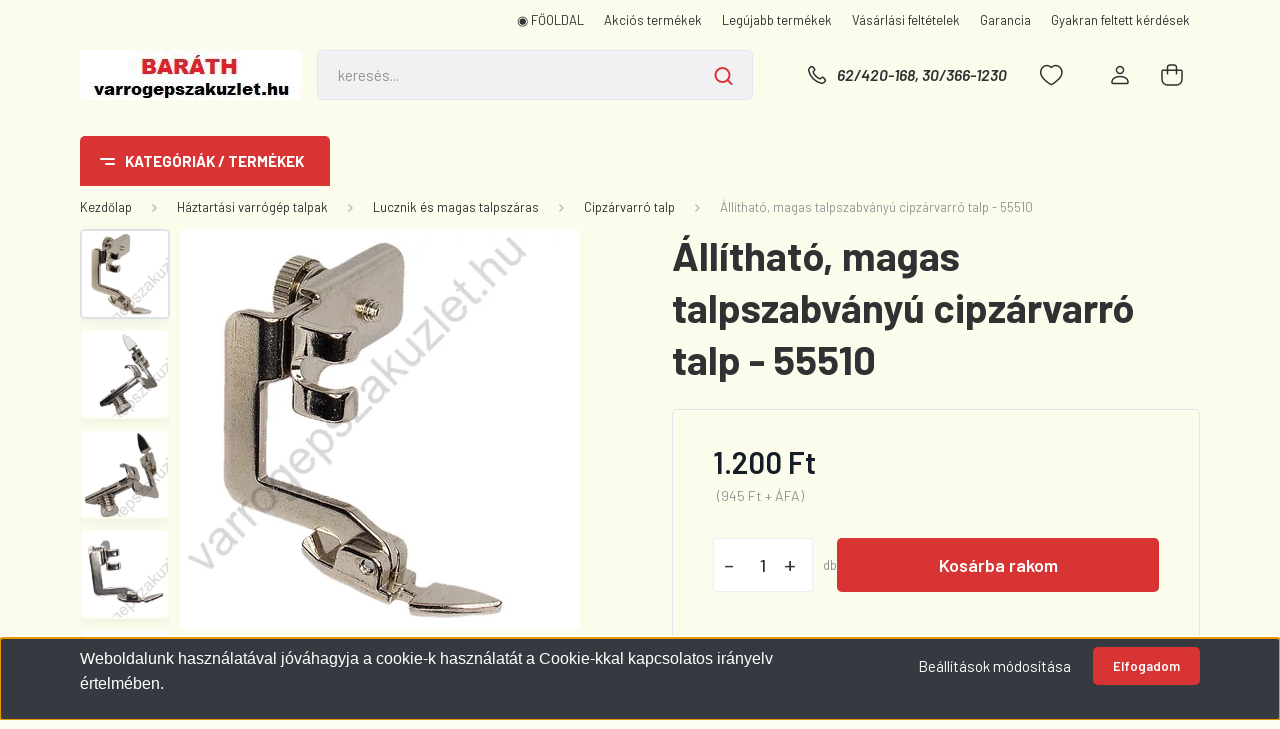

--- FILE ---
content_type: text/html; charset=UTF-8
request_url: https://www.varrogepszakuzlet.hu/singer-55510-42091
body_size: 36716
content:
<!DOCTYPE html>
<html lang="hu" dir="ltr">
<head>
    <title>Állítható, magas talpszabványú cipzárvarró talp - 55510 - Cipzárvarró talp - Varrógépszaküzlet</title>
    <meta charset="utf-8">
    <meta name="description" content="Állítható, magas talpszabványú cipzárvarró talp - 55510 a Cipzárvarró talp kategóriában - most 1.200 Ft-os áron elérhető.">
    <meta name="robots" content="index, follow">
    <link rel="image_src" href="https://varrogepszakuzlet.cdn.shoprenter.hu/custom/varrogepszakuzlet/image/data/product/s/i/singer-55510.jpg.webp?lastmod=1751827122.1763582545">
    <meta property="og:title" content="Állítható, magas talpszabványú cipzárvarró talp - 55510" />
    <meta property="og:type" content="product" />
    <meta property="og:url" content="https://www.varrogepszakuzlet.hu/singer-55510-42091" />
    <meta property="og:image" content="https://varrogepszakuzlet.cdn.shoprenter.hu/custom/varrogepszakuzlet/image/cache/w1719h900/product/s/i/singer-55510.jpg.webp?lastmod=1751827122.1763582545" />
    <meta property="og:description" content="Állítható kétoldalas, fém cipzárvarró  talpHasználható: Magas talprendszerű háztartási varrógépekhezA talp csavarhúzóval cserélhető!TERMÉK NEVE: Állítható, magas talpszabványú..." />
    <link href="https://varrogepszakuzlet.cdn.shoprenter.hu/custom/varrogepszakuzlet/image/data/favicon_3.ico?lastmod=1521817277.1763582545" rel="icon" />
    <link href="https://varrogepszakuzlet.cdn.shoprenter.hu/custom/varrogepszakuzlet/image/data/favicon_3.ico?lastmod=1521817277.1763582545" rel="apple-touch-icon" />
    <base href="https://www.varrogepszakuzlet.hu:443" />

    <meta name="viewport" content="width=device-width, initial-scale=1, maximum-scale=1, user-scalable=0">
            <link href="https://www.varrogepszakuzlet.hu/singer-55510-42091" rel="canonical">
    
            
                    
                <link rel="preconnect" href="https://fonts.gstatic.com" />
    <link rel="preload" as="style" href="https://fonts.googleapis.com/css2?family=Barlow:ital,wght@0,300;0,400;0,500;0,600;0,700;1,300;1,400;1,500;1,600;1,700&display=swap" />
    <link rel="stylesheet" href="https://fonts.googleapis.com/css2?family=Barlow:ital,wght@0,300;0,400;0,500;0,600;0,700;1,300;1,400;1,500;1,600;1,700&display=swap" media="print" onload="this.media='all'" />
    <noscript>
        <link rel="stylesheet" href="https://fonts.googleapis.com/css2?family=Barlow:ital,wght@0,300;0,400;0,500;0,600;0,700;1,300;1,400;1,500;1,600;1,700&display=swap" />
    </noscript>
    <link href="https://cdnjs.cloudflare.com/ajax/libs/fancybox/3.5.7/jquery.fancybox.min.css" rel="stylesheet" media="print" onload="this.media='all'"/>

            <link rel="stylesheet" href="https://varrogepszakuzlet.cdn.shoprenter.hu/custom/varrogepszakuzlet/catalog/view/theme/madrid_global/style/1767723329.1689691390.1727098727.1727098687.css?v=null.1763582545" media="all">
            <link rel="stylesheet" href="https://varrogepszakuzlet.cdn.shoprenter.hu/custom/varrogepszakuzlet/catalog/view/theme/madrid_global/stylesheet/stylesheet.css?v=1727098686" media="screen">
        <script>
        window.nonProductQuality = 80;
    </script>
    <script src="https://varrogepszakuzlet.cdn.shoprenter.hu/catalog/view/javascript/jquery/jquery-1.10.2.min.js?v=1484139539"></script>

            
                
        
    
    <!-- Header JavaScript codes -->
            <script src="https://varrogepszakuzlet.cdn.shoprenter.hu/web/compiled/js/base.js?v=1769602145"></script>
                    <script src="https://varrogepszakuzlet.cdn.shoprenter.hu/web/compiled/js/countdown.js?v=1769602145"></script>
                    <script src="https://varrogepszakuzlet.cdn.shoprenter.hu/web/compiled/js/productreview.js?v=1769602145"></script>
                    <script src="https://varrogepszakuzlet.cdn.shoprenter.hu/web/compiled/js/before_starter2_head.js?v=1769602145"></script>
                    <script src="https://varrogepszakuzlet.cdn.shoprenter.hu/web/compiled/js/before_starter2_productpage.js?v=1769602145"></script>
                    <script src="https://varrogepszakuzlet.cdn.shoprenter.hu/web/compiled/js/nanobar.js?v=1769602145"></script>
                    <script src="https://varrogepszakuzlet.cdn.shoprenter.hu/catalog/view/javascript/addtocart/addtocart.js?v=1726839966"></script>
                    <!-- Header jQuery onLoad scripts -->
    <script>window.countdownFormat='%D:%H:%M:%S';var BASEURL='https://www.varrogepszakuzlet.hu';Currency={"symbol_left":"","symbol_right":" Ft","decimal_place":0,"decimal_point":",","thousand_point":".","currency":"HUF","value":1};var ShopRenter=ShopRenter||{};ShopRenter.product={"id":42091,"sku":"55510","currency":"HUF","unitName":"db","price":1200,"name":"\u00c1ll\u00edthat\u00f3, magas talpszabv\u00e1ny\u00fa cipz\u00e1rvarr\u00f3 talp - 55510","brand":"Singer","currentVariant":[],"parent":{"id":42091,"sku":"55510","unitName":"db","price":1200,"name":"\u00c1ll\u00edthat\u00f3, magas talpszabv\u00e1ny\u00fa cipz\u00e1rvarr\u00f3 talp - 55510"}};function setAutoHelpTitles(){$('.autohelp[title]').each(function(){if(!$(this).parents('.aurora-scroll-mode').length){$(this).attr('rel',$(this).attr('title'));$(this).removeAttr('title');$(this).qtip({content:{text:$(this).attr('rel')},hide:{fixed:true},position:{corner:{target:'topMiddle',tooltip:'bottomMiddle'},adjust:{screen:true}},style:{border:{color:'#d10fd1'},background:'#31e07d',width:500}});}});}
$(document).ready(function(){setAutoHelpTitles();});$(window).load(function(){var init_similar_products_Scroller=function(){$("#similar_products .aurora-scroll-click-mode").each(function(){var max=0;$(this).find($(".list_prouctname")).each(function(){var h=$(this).height();max=h>max?h:max;});$(this).find($(".list_prouctname")).each(function(){$(this).height(max);});});$("#similar_products .aurora-scroll-click-mode").auroraScroll({autoMode:"click",frameRate:60,speed:2.5,direction:-1,elementClass:"product-snapshot",pauseAfter:false,horizontal:true,visible:1,arrowsPosition:2},function(){initAurora();});}
init_similar_products_Scroller();});</script><script src="https://varrogepszakuzlet.cdn.shoprenter.hu/web/compiled/js/vue/manifest.bundle.js?v=1769602142"></script><script>var ShopRenter=ShopRenter||{};ShopRenter.onCartUpdate=function(callable){document.addEventListener('cartChanged',callable)};ShopRenter.onItemAdd=function(callable){document.addEventListener('AddToCart',callable)};ShopRenter.onItemDelete=function(callable){document.addEventListener('deleteCart',callable)};ShopRenter.onSearchResultViewed=function(callable){document.addEventListener('AuroraSearchResultViewed',callable)};ShopRenter.onSubscribedForNewsletter=function(callable){document.addEventListener('AuroraSubscribedForNewsletter',callable)};ShopRenter.onCheckoutInitiated=function(callable){document.addEventListener('AuroraCheckoutInitiated',callable)};ShopRenter.onCheckoutShippingInfoAdded=function(callable){document.addEventListener('AuroraCheckoutShippingInfoAdded',callable)};ShopRenter.onCheckoutPaymentInfoAdded=function(callable){document.addEventListener('AuroraCheckoutPaymentInfoAdded',callable)};ShopRenter.onCheckoutOrderConfirmed=function(callable){document.addEventListener('AuroraCheckoutOrderConfirmed',callable)};ShopRenter.onCheckoutOrderPaid=function(callable){document.addEventListener('AuroraOrderPaid',callable)};ShopRenter.onCheckoutOrderPaidUnsuccessful=function(callable){document.addEventListener('AuroraOrderPaidUnsuccessful',callable)};ShopRenter.onProductPageViewed=function(callable){document.addEventListener('AuroraProductPageViewed',callable)};ShopRenter.onMarketingConsentChanged=function(callable){document.addEventListener('AuroraMarketingConsentChanged',callable)};ShopRenter.onCustomerRegistered=function(callable){document.addEventListener('AuroraCustomerRegistered',callable)};ShopRenter.onCustomerLoggedIn=function(callable){document.addEventListener('AuroraCustomerLoggedIn',callable)};ShopRenter.onCustomerUpdated=function(callable){document.addEventListener('AuroraCustomerUpdated',callable)};ShopRenter.onCartPageViewed=function(callable){document.addEventListener('AuroraCartPageViewed',callable)};ShopRenter.customer={"userId":0,"userClientIP":"18.217.86.194","userGroupId":10,"customerGroupTaxMode":"gross","customerGroupPriceMode":"gross_net_tax","email":"","phoneNumber":"","name":{"firstName":"","lastName":""}};ShopRenter.theme={"name":"madrid_global","family":"madrid","parent":""};ShopRenter.shop={"name":"varrogepszakuzlet","locale":"hu","currency":{"code":"HUF","rate":1},"domain":"varrogepszakuzlet.myshoprenter.hu"};ShopRenter.page={"route":"product\/product","queryString":"singer-55510-42091"};ShopRenter.formSubmit=function(form,callback){callback();};let loadedAsyncScriptCount=0;function asyncScriptLoaded(position){loadedAsyncScriptCount++;if(position==='body'){if(document.querySelectorAll('.async-script-tag').length===loadedAsyncScriptCount){if(/complete|interactive|loaded/.test(document.readyState)){document.dispatchEvent(new CustomEvent('asyncScriptsLoaded',{}));}else{document.addEventListener('DOMContentLoaded',()=>{document.dispatchEvent(new CustomEvent('asyncScriptsLoaded',{}));});}}}}</script><script type="text/javascript"src="https://varrogepszakuzlet.cdn.shoprenter.hu/web/compiled/js/vue/customerEventDispatcher.bundle.js?v=1769602142"></script><!--Custom header scripts--><script type="text/javascript"></script>                
            
            <script>window.dataLayer=window.dataLayer||[];function gtag(){dataLayer.push(arguments)};var ShopRenter=ShopRenter||{};ShopRenter.config=ShopRenter.config||{};ShopRenter.config.googleConsentModeDefaultValue="denied";</script>                        <script type="text/javascript" src="https://varrogepszakuzlet.cdn.shoprenter.hu/web/compiled/js/vue/googleConsentMode.bundle.js?v=1769602142"></script>

            
            
            
            
                <!--Global site tag(gtag.js)--><script async src="https://www.googletagmanager.com/gtag/js?id=G-FQGBQ5ZWT7"></script><script>window.dataLayer=window.dataLayer||[];function gtag(){dataLayer.push(arguments);}
gtag('js',new Date());gtag('config','G-FQGBQ5ZWT7');</script>                                <script type="text/javascript" src="https://varrogepszakuzlet.cdn.shoprenter.hu/web/compiled/js/vue/GA4EventSender.bundle.js?v=1769602142"></script>

    
    
</head>

    
<body id="body" class="page-body product-page-body show-quantity-in-category madrid_global-body desktop-device-body vertical-category-menu " role="document">
<script>ShopRenter.theme.breakpoints={'xs':0,'sm':576,'md':768,'lg':992,'xl':1200,'xxl':1400}</script><div id="fb-root"></div><script>(function(d,s,id){var js,fjs=d.getElementsByTagName(s)[0];if(d.getElementById(id))return;js=d.createElement(s);js.id=id;js.src="//connect.facebook.net/hu_HU/sdk/xfbml.customerchat.js#xfbml=1&version=v2.12&autoLogAppEvents=1";fjs.parentNode.insertBefore(js,fjs);}(document,"script","facebook-jssdk"));</script>
                    

<!-- cached -->    <div class="nanobar-cookie-cog d-flex-center rounded js-hidden-nanobar-button">
        <svg width="20" height="20" viewBox="0 0 20 20" fill="none" xmlns="http://www.w3.org/2000/svg">
    <path d="M18.0781 10C18.0781 8.75521 18.849 7.77083 20 7.09375C19.7917 6.40104 19.5156 5.72917 19.1771 5.10417C17.8802 5.44271 16.8333 4.9375 15.9479 4.05208C15.0677 3.17187 14.7969 2.11979 15.1354 0.822917C14.5104 0.484375 13.8437 0.208333 13.1458 0C12.4687 1.15625 11.25 1.92187 10 1.92187C8.75521 1.92187 7.53125 1.15625 6.85417 0C6.15625 0.208333 5.48958 0.484375 4.86458 0.822917C5.20312 2.11979 4.93229 3.16667 4.05208 4.05208C3.17187 4.93229 2.11979 5.44271 0.828125 5.10417C0.484375 5.72917 0.208333 6.39583 0 7.09375C1.15625 7.77083 1.92708 8.75521 1.92708 10C1.92708 11.2448 1.15625 12.4687 0 13.1458C0.208333 13.8437 0.484375 14.5104 0.822917 15.1354C2.11979 14.7969 3.16667 15.0677 4.04687 15.9479C4.93229 16.8281 5.19792 17.8802 4.85937 19.1771C5.48958 19.5156 6.15104 19.7917 6.84896 20C7.52604 18.8437 8.75 18.0781 9.99479 18.0781C11.2396 18.0781 12.4635 18.8437 13.1406 20C13.8385 19.7917 14.5052 19.5156 15.1302 19.1771C14.7917 17.8802 15.0625 16.8333 15.9427 15.9479C16.8229 15.0677 17.875 14.5573 19.1719 14.8958C19.5104 14.2656 19.7865 13.599 19.9948 12.9062C18.8437 12.2292 18.0781 11.2448 18.0781 10ZM10 15.1198C7.17708 15.1198 4.88021 12.8281 4.88021 10C4.88021 7.17187 7.17187 4.88021 10 4.88021C12.8281 4.88021 15.1198 7.17187 15.1198 10C15.1198 12.8281 12.8281 15.1198 10 15.1198Z" fill="currentColor"/>
</svg>

    </div>
<div class="Fixed nanobar bg-dark js-nanobar-first-login">
    <div class="container nanobar-container">
        <div class="row flex-column flex-sm-row">
            <div class="col-12 col-sm-6 col-lg-8 nanobar-text-cookies align-self-center text-sm-left">
                <p><span style="font-size:16px;"><span style="font-family:arial,helvetica,sans-serif;">Weboldalunk használatával jóváhagyja a cookie-k használatát a Cookie-kkal kapcsolatos irányelv értelmében.</span></span>
</p>
            </div>
            <div class="col-12 col-sm-6 col-lg-4 nanobar-buttons m-sm-0 text-center text-sm-right">
                <a href="#" class="btn btn-link nanobar-settings-button js-nanobar-settings-button">
                    Beállítások módosítása
                </a>
                <a href="#" class="btn btn-primary nanobar-btn js-nanobar-close-cookies" data-button-save-text="Beállítások mentése">
                    Elfogadom
                </a>
            </div>
        </div>
        <div class="nanobar-cookies js-nanobar-cookies flex-column flex-sm-row text-left pt-3 mt-3" style="display: none;">
            <div class="form-check pt-2 pb-2 pr-2 mb-0">
                <input class="form-check-input" type="checkbox" name="required_cookies" disabled checked />
                <label class="form-check-label">
                    Szükséges cookie-k
                    <div class="cookies-help-text text-muted">
                        Ezek a cookie-k segítenek abban, hogy a webáruház HASZNÁLHATÓ és MŰKÖDŐKÉPES legyen.
                    </div>
                </label>
            </div>
            <div class="form-check pt-2 pb-2 pr-2 mb-0">
                <input class="form-check-input js-nanobar-marketing-cookies" type="checkbox" name="marketing_cookies"
                         checked />
                <label class="form-check-label">
                    Marketing cookie-k
                    <div class="cookies-help-text text-muted">
                        Ezeket a cookie-k segítenek abban, hogy az Ön érdeklődési körének megfelelő reklámokat és termékeket jelenítsük meg a webáruházban.
                    </div>
                </label>
            </div>
        </div>
    </div>
</div>

<script>
    (function ($) {
        $(document).ready(function () {
            new AuroraNanobar.FirstLogNanobarCheckbox(jQuery('.js-nanobar-first-login'), 'bottom');
        });
    })(jQuery);
</script>
<!-- /cached -->
<!-- cached --><div class="Fixed nanobar bg-dark js-nanobar-free-shipping">
    <div class="container nanobar-container">
        <button type="button" class="close js-nanobar-close" aria-label="Close">
            <span aria-hidden="true">&times;</span>
        </button>
        <div class="nanobar-text px-3"></div>
    </div>
</div>

<script>$(document).ready(function(){document.nanobarInstance=new AuroraNanobar.FreeShippingNanobar($('.js-nanobar-free-shipping'),'bottom','100','','1');});</script><!-- /cached -->
                <!-- page-wrap -->

                <div class="page-wrap">
                                                

    <header class="sticky-head">
        <div class="sticky-head-inner">
                    <div class="header-top-line">
                <div class="container">
                    <div class="header-top d-flex justify-content-end">
                        <!-- cached -->
    <ul class="nav headermenu-list">
                    <li class="nav-item">
                <a href="https://www.varrogepszakuzlet.hu"
                   target="_self"
                   class="nav-link "
                    title="◉  FŐOLDAL "
                >
                    ◉  FŐOLDAL 
                </a>
                            </li>
                    <li class="nav-item">
                <a href="https://www.varrogepszakuzlet.hu/index.php?route=product/list&amp;special=1"
                   target="_self"
                   class="nav-link "
                    title="Akciós termékek"
                >
                    Akciós termékek
                </a>
                            </li>
                    <li class="nav-item">
                <a href="https://www.varrogepszakuzlet.hu/index.php?route=product/list&amp;latest=29"
                   target="_self"
                   class="nav-link "
                    title="Legújabb termékek"
                >
                    Legújabb termékek
                </a>
                            </li>
                    <li class="nav-item">
                <a href="https://www.varrogepszakuzlet.hu/vasarlasi_feltetelek_5"
                   target="_self"
                   class="nav-link "
                    title="Vásárlási feltételek"
                >
                    Vásárlási feltételek
                </a>
                            </li>
                    <li class="nav-item">
                <a href="https://www.varrogepszakuzlet.hu/garancia"
                   target="_self"
                   class="nav-link "
                    title="Garancia"
                >
                    Garancia
                </a>
                            </li>
                    <li class="nav-item">
                <a href="https://www.varrogepszakuzlet.hu/gyakran-feltett-kerdesek-48"
                   target="_self"
                   class="nav-link "
                    title="Gyakran feltett kérdések"
                >
                    Gyakran feltett kérdések
                </a>
                            </li>
            </ul>
            <script>$(function(){if($(window).width()>992){window.addEventListener('load',function(){var menu_triggers=document.querySelectorAll('.headermenu-list li.dropdown > a');for(var i=0;i<menu_triggers.length;i++){menu_triggers[i].addEventListener('focus',function(e){for(var j=0;j<menu_triggers.length;j++){menu_triggers[j].parentNode.classList.remove('focus');}
this.parentNode.classList.add('focus');},false);menu_triggers[i].addEventListener('touchend',function(e){if(!this.parentNode.classList.contains('focus')){e.preventDefault();e.target.focus();}},false);}},false);}});</script>    <!-- /cached -->
                        
                        
                    </div>
                </div>
            </div>
            <div class="header-middle-line ">
                <div class="container">
                    <div class="header-middle">
                        <nav class="navbar navbar-expand-lg">
                            <button id="js-hamburger-icon" class="d-flex d-lg-none" title="Menü">
                                <div class="hamburger-icon position-relative">
                                    <div class="hamburger-icon-line position-absolute line-1"></div>
                                    <div class="hamburger-icon-line position-absolute line-3"></div>
                                </div>
                            </button>
                                                            <!-- cached -->
    <a class="navbar-brand" href="/"><img style="border: 0; max-width: 221px;" src="https://varrogepszakuzlet.cdn.shoprenter.hu/custom/varrogepszakuzlet/image/cache/w221h50m00/banner/logo26.jpg?v=1767345701" title="Varrógép Szaküzlet és Szerviz" alt="Varrógép Szaküzlet és Szerviz" /></a>
<!-- /cached -->
                                
<div class="dropdown search-module d-flex">
    <div class="input-group">
        <input class="form-control disableAutocomplete" type="text" placeholder="keresés..." value=""
               id="filter_keyword" 
               onclick="this.value=(this.value==this.defaultValue)?'':this.value;"/>
        <div class="input-group-append">
            <button title="Keresés" class="btn btn-link" onclick="moduleSearch();">
                <svg width="19" height="18" viewBox="0 0 19 18" fill="none" xmlns="http://www.w3.org/2000/svg">
    <path d="M17.4492 17L13.4492 13M8.47698 15.0555C4.59557 15.0555 1.44922 11.9092 1.44922 8.02776C1.44922 4.14635 4.59557 1 8.47698 1C12.3584 1 15.5047 4.14635 15.5047 8.02776C15.5047 11.9092 12.3584 15.0555 8.47698 15.0555Z" stroke="currentColor" stroke-width="2" stroke-linecap="round" stroke-linejoin="round"/>
</svg>

            </button>
        </div>
    </div>

    <input type="hidden" id="filter_description" value="0"/>
    <input type="hidden" id="search_shopname" value="varrogepszakuzlet"/>
    <div id="results" class="dropdown-menu search-results p-0"></div>
</div>



                                                                                    <a class="nav-link header-phone-box header-middle-right-link d-none d-lg-flex" href="tel:62/420-168, 30/366-1230">
                                <svg width="24" height="24" viewBox="0 0 24 24" fill="none" xmlns="http://www.w3.org/2000/svg">
    <path fill-rule="evenodd" clip-rule="evenodd" d="M10.8561 13.1444C9.68615 11.9744 8.80415 10.6644 8.21815 9.33536C8.09415 9.05436 8.16715 8.72536 8.38415 8.50836L9.20315 7.69036C9.87415 7.01936 9.87415 6.07036 9.28815 5.48436L8.11415 4.31036C7.33315 3.52936 6.06715 3.52936 5.28615 4.31036L4.63415 4.96236C3.89315 5.70336 3.58415 6.77236 3.78415 7.83236C4.27815 10.4454 5.79615 13.3064 8.24515 15.7554C10.6941 18.2044 13.5551 19.7224 16.1681 20.2164C17.2281 20.4164 18.2971 20.1074 19.0381 19.3664L19.6891 18.7154C20.4701 17.9344 20.4701 16.6684 19.6891 15.8874L18.5161 14.7144C17.9301 14.1284 16.9801 14.1284 16.3951 14.7144L15.4921 15.6184C15.2751 15.8354 14.9461 15.9084 14.6651 15.7844C13.3361 15.1974 12.0261 14.3144 10.8561 13.1444Z" stroke="currentColor" stroke-width="1.5" stroke-linecap="round" stroke-linejoin="round"/>
</svg>

                                62/420-168, 30/366-1230
                            </a>
                                                                                    <div id="js-wishlist-module-wrapper">
                                <hx:include src="/_fragment?_path=_format%3Dhtml%26_locale%3Den%26_controller%3Dmodule%252Fwishlist&amp;_hash=iLnZUDddDhHALr8lv27bJsgKKphohvEWb2EsBuVfvnM%3D"></hx:include>
                            </div>
                                                        <!-- cached -->
    <ul class="nav login-list">
                    <li class="nav-item">
                <a class="nav-link header-middle-right-link" href="index.php?route=account/login" title="Belépés / Regisztráció">
                    <span class="header-user-icon">
                        <svg width="18" height="20" viewBox="0 0 18 20" fill="none" xmlns="http://www.w3.org/2000/svg">
    <path fill-rule="evenodd" clip-rule="evenodd" d="M11.4749 2.52513C12.8417 3.89197 12.8417 6.10804 11.4749 7.47488C10.1081 8.84172 7.89199 8.84172 6.52515 7.47488C5.15831 6.10804 5.15831 3.89197 6.52515 2.52513C7.89199 1.15829 10.1081 1.15829 11.4749 2.52513Z" stroke="currentColor" stroke-width="1.5" stroke-linecap="round" stroke-linejoin="round"/>
    <path fill-rule="evenodd" clip-rule="evenodd" d="M1 16.5V17.5C1 18.052 1.448 18.5 2 18.5H16C16.552 18.5 17 18.052 17 17.5V16.5C17 13.474 13.048 11.508 9 11.508C4.952 11.508 1 13.474 1 16.5Z" stroke="currentColor" stroke-width="1.5" stroke-linecap="round" stroke-linejoin="round"/>
</svg>

                    </span>
                </a>
            </li>
            </ul>
<!-- /cached -->
                            <div id="header-cart-wrapper">
                                <div id="js-cart">
                                    <hx:include src="/_fragment?_path=_format%3Dhtml%26_locale%3Den%26_controller%3Dmodule%252Fcart&amp;_hash=cIi9ulLd8p0iWD%2FlNU6MKT7papa%2FmmmHTvU4GSFfYjU%3D"></hx:include>
                                </div>
                            </div>
                        </nav>
                    </div>
                </div>
            </div>
            <div class="header-bottom-line d-none d-lg-block">
                <div class="container">
                    


                    
            <div id="module_category_wrapper" class="module-category-wrapper">
        <div id="category" class="module content-module header-position category-module" >
                    <div class="module-head">
                            <span class="category-menu-hamburger-icon"></span>
                        <div class="module-head-title">Kategóriák / Termékek</div>
        </div>
            <div class="module-body">
                    <div id="category-nav">
        

    <ul class="nav nav-pills category category-menu sf-menu sf-horizontal cached">
        <li id="cat_406" class="nav-item item category-list module-list even">
    <a href="https://www.varrogepszakuzlet.hu/singer-varrogep-akcio-406" class="nav-link">
                <span>SINGER VARRÓGÉP VÁSÁR!!!!!</span>
    </a>
    </li><li id="cat_83" class="nav-item item category-list module-list parent odd">
    <a href="https://www.varrogepszakuzlet.hu/hobbi-varrogepek-83" class="nav-link">
                <span>Háztartási varrógépek</span>
    </a>
            <ul class="nav flex-column children"><li id="cat_84" class="nav-item item category-list module-list parent even">
    <a href="https://www.varrogepszakuzlet.hu/hobbi-varrogepek-83/varrogep-84" class="nav-link">
                <span>Varrógép</span>
    </a>
            <ul class="nav flex-column children"><li id="cat_370" class="nav-item item category-list module-list even">
    <a href="https://www.varrogepszakuzlet.hu/hobbi-varrogepek-83/varrogep-84/singer-370" class="nav-link">
                <span>Singer</span>
    </a>
    </li><li id="cat_372" class="nav-item item category-list module-list odd">
    <a href="https://www.varrogepszakuzlet.hu/hobbi-varrogepek-83/varrogep-84/bernette-372" class="nav-link">
                <span>Bernette</span>
    </a>
    </li><li id="cat_408" class="nav-item item category-list module-list even">
    <a href="https://www.varrogepszakuzlet.hu/hobbi-varrogepek-83/varrogep-84/brother-408" class="nav-link">
                <span>Brother</span>
    </a>
    </li><li id="cat_371" class="nav-item item category-list module-list odd">
    <a href="https://www.varrogepszakuzlet.hu/hobbi-varrogepek-83/varrogep-84/pfaff-371" class="nav-link">
                <span>Pfaff</span>
    </a>
    </li><li id="cat_373" class="nav-item item category-list module-list even">
    <a href="https://www.varrogepszakuzlet.hu/hobbi-varrogepek-83/varrogep-84/husqvarna-373" class="nav-link">
                <span>Husqvarna</span>
    </a>
    </li><li id="cat_374" class="nav-item item category-list module-list odd">
    <a href="https://www.varrogepszakuzlet.hu/hobbi-varrogepek-83/varrogep-84/gritzner-374" class="nav-link">
                <span>Gritzner</span>
    </a>
    </li></ul>
    </li><li id="cat_85" class="nav-item item category-list module-list odd">
    <a href="https://www.varrogepszakuzlet.hu/hobbi-varrogepek-83/lock-85" class="nav-link">
                <span>Lock</span>
    </a>
    </li><li id="cat_86" class="nav-item item category-list module-list even">
    <a href="https://www.varrogepszakuzlet.hu/hobbi-varrogepek-83/fedozo-86" class="nav-link">
                <span>Fedőző</span>
    </a>
    </li><li id="cat_90" class="nav-item item category-list module-list odd">
    <a href="https://www.varrogepszakuzlet.hu/hobbi-varrogepek-83/varrogeptaska-90" class="nav-link">
                <span>Varrógéptáska, Burda könyv</span>
    </a>
    </li><li id="cat_481" class="nav-item item category-list module-list even">
    <a href="https://www.varrogepszakuzlet.hu/hobbi-varrogepek-83/ratolhato-potasztal-481" class="nav-link">
                <span>Rátolható pótasztal</span>
    </a>
    </li></ul>
    </li><li id="cat_360" class="nav-item item category-list module-list even">
    <a href="https://www.varrogepszakuzlet.hu/probababa-360" class="nav-link">
                <span>Próbababa</span>
    </a>
    </li><li id="cat_91" class="nav-item item category-list module-list parent odd">
    <a href="https://www.varrogepszakuzlet.hu/haztartasi-geptu-91" class="nav-link">
                <span>Háztartási géptű</span>
    </a>
            <ul class="nav flex-column children"><li id="cat_92" class="nav-item item category-list module-list even">
    <a href="https://www.varrogepszakuzlet.hu/haztartasi-geptu-91/schmetz-tu-92" class="nav-link">
                <span>Schmetz tű</span>
    </a>
    </li><li id="cat_93" class="nav-item item category-list module-list odd">
    <a href="https://www.varrogepszakuzlet.hu/haztartasi-geptu-91/organ-tu-93" class="nav-link">
                <span>Organ tű</span>
    </a>
    </li><li id="cat_94" class="nav-item item category-list module-list even">
    <a href="https://www.varrogepszakuzlet.hu/haztartasi-geptu-91/singer-tu-94" class="nav-link">
                <span>Singer tű</span>
    </a>
    </li></ul>
    </li><li id="cat_95" class="nav-item item category-list module-list parent even">
    <a href="https://www.varrogepszakuzlet.hu/hobbi-varrotalpak-95" class="nav-link">
                <span>Háztartási varrógép talpak</span>
    </a>
            <ul class="nav flex-column children"><li id="cat_96" class="nav-item item category-list module-list parent even">
    <a href="https://www.varrogepszakuzlet.hu/hobbi-varrotalpak-95/pattintos-univerz-96" class="nav-link">
                <span>Pattintós, univerzális, fél fordulatos</span>
    </a>
            <ul class="nav flex-column children"><li id="cat_97" class="nav-item item category-list module-list even">
    <a href="https://www.varrogepszakuzlet.hu/hobbi-varrotalpak-95/pattintos-univerz-96/arokba-varro-97" class="nav-link">
                <span>Árokba varró</span>
    </a>
    </li><li id="cat_98" class="nav-item item category-list module-list odd">
    <a href="https://www.varrogepszakuzlet.hu/hobbi-varrotalpak-95/pattintos-univerz-96/borvarro-98" class="nav-link">
                <span>Bőrvarró</span>
    </a>
    </li><li id="cat_99" class="nav-item item category-list module-list even">
    <a href="https://www.varrogepszakuzlet.hu/hobbi-varrotalpak-95/pattintos-univerz-96/cikk-cakkvarro-99" class="nav-link">
                <span>Cikk-cakkvarró</span>
    </a>
    </li><li id="cat_100" class="nav-item item category-list module-list odd">
    <a href="https://www.varrogepszakuzlet.hu/hobbi-varrotalpak-95/pattintos-univerz-96/cipzarvarro-100" class="nav-link">
                <span>Cipzárvarró</span>
    </a>
    </li><li id="cat_101" class="nav-item item category-list module-list even">
    <a href="https://www.varrogepszakuzlet.hu/hobbi-varrotalpak-95/pattintos-univerz-96/diszitovarro-101" class="nav-link">
                <span>Díszítővarró</span>
    </a>
    </li><li id="cat_102" class="nav-item item category-list module-list odd">
    <a href="https://www.varrogepszakuzlet.hu/hobbi-varrotalpak-95/pattintos-univerz-96/egyenesvarro-102" class="nav-link">
                <span>Egyenesvarró</span>
    </a>
    </li><li id="cat_103" class="nav-item item category-list module-list even">
    <a href="https://www.varrogepszakuzlet.hu/hobbi-varrotalpak-95/pattintos-univerz-96/felso-anyagtovabbito-103" class="nav-link">
                <span>Felső anyagtovábbító</span>
    </a>
    </li><li id="cat_104" class="nav-item item category-list module-list odd">
    <a href="https://www.varrogepszakuzlet.hu/hobbi-varrotalpak-95/pattintos-univerz-96/ferdepantvarro-104" class="nav-link">
                <span>Ferdepántvarró</span>
    </a>
    </li><li id="cat_105" class="nav-item item category-list module-list even">
    <a href="https://www.varrogepszakuzlet.hu/hobbi-varrotalpak-95/pattintos-univerz-96/gombfelvarro-105" class="nav-link">
                <span>Gombfelvarró</span>
    </a>
    </li><li id="cat_106" class="nav-item item category-list module-list odd">
    <a href="https://www.varrogepszakuzlet.hu/hobbi-varrotalpak-95/pattintos-univerz-96/gomblyukvarro-106" class="nav-link">
                <span>Gomblyukvarró</span>
    </a>
    </li><li id="cat_107" class="nav-item item category-list module-list even">
    <a href="https://www.varrogepszakuzlet.hu/hobbi-varrotalpak-95/pattintos-univerz-96/himzo-107" class="nav-link">
                <span>Hímző</span>
    </a>
    </li><li id="cat_108" class="nav-item item category-list module-list odd">
    <a href="https://www.varrogepszakuzlet.hu/hobbi-varrotalpak-95/pattintos-univerz-96/kedervarro-108" class="nav-link">
                <span>Kédervarró</span>
    </a>
    </li><li id="cat_109" class="nav-item item category-list module-list even">
    <a href="https://www.varrogepszakuzlet.hu/hobbi-varrotalpak-95/pattintos-univerz-96/kukacolo-stoppolo-109" class="nav-link">
                <span>Kukacoló-stoppoló</span>
    </a>
    </li><li id="cat_111" class="nav-item item category-list module-list odd">
    <a href="https://www.varrogepszakuzlet.hu/hobbi-varrotalpak-95/pattintos-univerz-96/nyitott-labujju-111" class="nav-link">
                <span>Nyitott lábujjú</span>
    </a>
    </li><li id="cat_112" class="nav-item item category-list module-list even">
    <a href="https://www.varrogepszakuzlet.hu/hobbi-varrotalpak-95/pattintos-univerz-96/overlock-112" class="nav-link">
                <span>Overlock</span>
    </a>
    </li><li id="cat_113" class="nav-item item category-list module-list odd">
    <a href="https://www.varrogepszakuzlet.hu/hobbi-varrotalpak-95/pattintos-univerz-96/quilt-talp-113" class="nav-link">
                <span>Quilt talp</span>
    </a>
    </li><li id="cat_114" class="nav-item item category-list module-list even">
    <a href="https://www.varrogepszakuzlet.hu/hobbi-varrotalpak-95/pattintos-univerz-96/rancolo-114" class="nav-link">
                <span>Ráncoló</span>
    </a>
    </li><li id="cat_115" class="nav-item item category-list module-list odd">
    <a href="https://www.varrogepszakuzlet.hu/hobbi-varrotalpak-95/pattintos-univerz-96/rejtett-cipzar-115" class="nav-link">
                <span>Rejtett cipzár</span>
    </a>
    </li><li id="cat_116" class="nav-item item category-list module-list even">
    <a href="https://www.varrogepszakuzlet.hu/hobbi-varrotalpak-95/pattintos-univerz-96/sorvezeto-116" class="nav-link">
                <span>Sorvezető</span>
    </a>
    </li><li id="cat_119" class="nav-item item category-list module-list odd">
    <a href="https://www.varrogepszakuzlet.hu/hobbi-varrotalpak-95/pattintos-univerz-96/szego-119" class="nav-link">
                <span>Szegő</span>
    </a>
    </li><li id="cat_120" class="nav-item item category-list module-list even">
    <a href="https://www.varrogepszakuzlet.hu/hobbi-varrotalpak-95/pattintos-univerz-96/talptarto-nyak-120" class="nav-link">
                <span>Talptartó nyak</span>
    </a>
    </li><li id="cat_121" class="nav-item item category-list module-list odd">
    <a href="https://www.varrogepszakuzlet.hu/hobbi-varrotalpak-95/pattintos-univerz-96/teflon-121" class="nav-link">
                <span>Teflon</span>
    </a>
    </li><li id="cat_122" class="nav-item item category-list module-list even">
    <a href="https://www.varrogepszakuzlet.hu/hobbi-varrotalpak-95/pattintos-univerz-96/ujjvedo-122" class="nav-link">
                <span>Ujjvédő</span>
    </a>
    </li><li id="cat_123" class="nav-item item category-list module-list odd">
    <a href="https://www.varrogepszakuzlet.hu/hobbi-varrotalpak-95/pattintos-univerz-96/vakltes-varro-123" class="nav-link">
                <span>Vaköltés varró</span>
    </a>
    </li><li id="cat_124" class="nav-item item category-list module-list even">
    <a href="https://www.varrogepszakuzlet.hu/hobbi-varrotalpak-95/pattintos-univerz-96/zsepiszego-talp-124" class="nav-link">
                <span>Zsepiszegő talp</span>
    </a>
    </li><li id="cat_125" class="nav-item item category-list module-list odd">
    <a href="https://www.varrogepszakuzlet.hu/hobbi-varrotalpak-95/pattintos-univerz-96/zsinor-bevarro-125" class="nav-link">
                <span>Zsinór bevarró</span>
    </a>
    </li></ul>
    </li><li id="cat_439" class="nav-item item category-list module-list parent odd">
    <a href="https://www.varrogepszakuzlet.hu/hobbi-varrotalpak-95/univerz-sik-korforgos-439" class="nav-link">
                <span>Pattintós, univerzális, fekvő körforgós</span>
    </a>
            <ul class="nav flex-column children"><li id="cat_450" class="nav-item item category-list module-list even">
    <a href="https://www.varrogepszakuzlet.hu/hobbi-varrotalpak-95/univerz-sik-korforgos-439/arokba-varro-450" class="nav-link">
                <span>Árokba varró</span>
    </a>
    </li><li id="cat_451" class="nav-item item category-list module-list odd">
    <a href="https://www.varrogepszakuzlet.hu/hobbi-varrotalpak-95/univerz-sik-korforgos-439/borvarro-451" class="nav-link">
                <span>Bőrvarró </span>
    </a>
    </li><li id="cat_452" class="nav-item item category-list module-list even">
    <a href="https://www.varrogepszakuzlet.hu/hobbi-varrotalpak-95/univerz-sik-korforgos-439/cikcakk-452" class="nav-link">
                <span>Cikcakk</span>
    </a>
    </li><li id="cat_453" class="nav-item item category-list module-list odd">
    <a href="https://www.varrogepszakuzlet.hu/hobbi-varrotalpak-95/univerz-sik-korforgos-439/cipzarvarro-453" class="nav-link">
                <span>Cipzárvarró</span>
    </a>
    </li><li id="cat_455" class="nav-item item category-list module-list even">
    <a href="https://www.varrogepszakuzlet.hu/hobbi-varrotalpak-95/univerz-sik-korforgos-439/diszito-talp-455" class="nav-link">
                <span>Díszítő talp</span>
    </a>
    </li><li id="cat_454" class="nav-item item category-list module-list odd">
    <a href="https://www.varrogepszakuzlet.hu/hobbi-varrotalpak-95/univerz-sik-korforgos-439/cipzarvarro-454" class="nav-link">
                <span>Egyenes / Quilt varró</span>
    </a>
    </li><li id="cat_456" class="nav-item item category-list module-list even">
    <a href="https://www.varrogepszakuzlet.hu/hobbi-varrotalpak-95/univerz-sik-korforgos-439/felso-anyagtovabbito-456" class="nav-link">
                <span>Felső anyagtovábbító</span>
    </a>
    </li><li id="cat_457" class="nav-item item category-list module-list odd">
    <a href="https://www.varrogepszakuzlet.hu/hobbi-varrotalpak-95/univerz-sik-korforgos-439/ferdepant-varro-457" class="nav-link">
                <span>Ferdepánt varró</span>
    </a>
    </li><li id="cat_458" class="nav-item item category-list module-list even">
    <a href="https://www.varrogepszakuzlet.hu/hobbi-varrotalpak-95/univerz-sik-korforgos-439/gombfelvarro-458" class="nav-link">
                <span>Gombfelvarró </span>
    </a>
    </li><li id="cat_459" class="nav-item item category-list module-list odd">
    <a href="https://www.varrogepszakuzlet.hu/hobbi-varrotalpak-95/univerz-sik-korforgos-439/gomblyukvarro-459" class="nav-link">
                <span>Gomblyukvarró </span>
    </a>
    </li><li id="cat_461" class="nav-item item category-list module-list even">
    <a href="https://www.varrogepszakuzlet.hu/hobbi-varrotalpak-95/univerz-sik-korforgos-439/kedervarro-461" class="nav-link">
                <span>Kédervarró</span>
    </a>
    </li><li id="cat_460" class="nav-item item category-list module-list odd">
    <a href="https://www.varrogepszakuzlet.hu/hobbi-varrotalpak-95/univerz-sik-korforgos-439/kukacolo-stoppolo-460" class="nav-link">
                <span>Kukacoló, hímző</span>
    </a>
    </li><li id="cat_463" class="nav-item item category-list module-list even">
    <a href="https://www.varrogepszakuzlet.hu/hobbi-varrotalpak-95/univerz-sik-korforgos-439/overlock-463" class="nav-link">
                <span>Overlock</span>
    </a>
    </li><li id="cat_464" class="nav-item item category-list module-list odd">
    <a href="https://www.varrogepszakuzlet.hu/hobbi-varrotalpak-95/univerz-sik-korforgos-439/rancolo-464" class="nav-link">
                <span>Ráncoló</span>
    </a>
    </li><li id="cat_465" class="nav-item item category-list module-list even">
    <a href="https://www.varrogepszakuzlet.hu/hobbi-varrotalpak-95/univerz-sik-korforgos-439/rejtett-cipzarvarro-465" class="nav-link">
                <span>Rejtett cipzárvarró</span>
    </a>
    </li><li id="cat_466" class="nav-item item category-list module-list odd">
    <a href="https://www.varrogepszakuzlet.hu/hobbi-varrotalpak-95/univerz-sik-korforgos-439/szego-466" class="nav-link">
                <span>Szegő</span>
    </a>
    </li><li id="cat_467" class="nav-item item category-list module-list even">
    <a href="https://www.varrogepszakuzlet.hu/hobbi-varrotalpak-95/univerz-sik-korforgos-439/talptarto-nyak-467" class="nav-link">
                <span>Talptartó nyak</span>
    </a>
    </li><li id="cat_468" class="nav-item item category-list module-list odd">
    <a href="https://www.varrogepszakuzlet.hu/hobbi-varrotalpak-95/univerz-sik-korforgos-439/teflon-talp-468" class="nav-link">
                <span>Teflon talp</span>
    </a>
    </li><li id="cat_471" class="nav-item item category-list module-list even">
    <a href="https://www.varrogepszakuzlet.hu/hobbi-varrotalpak-95/univerz-sik-korforgos-439/vak-rejtett-oltes-varro-471" class="nav-link">
                <span>Vak / rejtett öltés varró</span>
    </a>
    </li><li id="cat_469" class="nav-item item category-list module-list odd">
    <a href="https://www.varrogepszakuzlet.hu/hobbi-varrotalpak-95/univerz-sik-korforgos-439/zsepiszego-469" class="nav-link">
                <span>Zsepiszegő</span>
    </a>
    </li><li id="cat_470" class="nav-item item category-list module-list even">
    <a href="https://www.varrogepszakuzlet.hu/hobbi-varrotalpak-95/univerz-sik-korforgos-439/zsinorvarro-470" class="nav-link">
                <span>Zsínórvarró</span>
    </a>
    </li></ul>
    </li><li id="cat_427" class="nav-item item category-list module-list parent even">
    <a href="https://www.varrogepszakuzlet.hu/hobbi-varrotalpak-95/janome-asszimerikus-pattintos-427" class="nav-link">
                <span>Asszimerikus pattintós</span>
    </a>
            <ul class="nav flex-column children"><li id="cat_438" class="nav-item item category-list module-list even">
    <a href="https://www.varrogepszakuzlet.hu/hobbi-varrotalpak-95/janome-asszimerikus-pattintos-427/cikcakk-talp-438" class="nav-link">
                <span>Cikcakk talp</span>
    </a>
    </li><li id="cat_431" class="nav-item item category-list module-list odd">
    <a href="https://www.varrogepszakuzlet.hu/hobbi-varrotalpak-95/janome-asszimerikus-pattintos-427/diszito-talp-431" class="nav-link">
                <span>Díszítő talp</span>
    </a>
    </li><li id="cat_489" class="nav-item item category-list module-list even">
    <a href="https://www.varrogepszakuzlet.hu/hobbi-varrotalpak-95/janome-asszimerikus-pattintos-427/ferdepantvarro-talp-489" class="nav-link">
                <span>Ferdepántvarró talp</span>
    </a>
    </li><li id="cat_435" class="nav-item item category-list module-list odd">
    <a href="https://www.varrogepszakuzlet.hu/hobbi-varrotalpak-95/janome-asszimerikus-pattintos-427/kedervarro-talp-435" class="nav-link">
                <span>Kédervarró talp</span>
    </a>
    </li><li id="cat_478" class="nav-item item category-list module-list even">
    <a href="https://www.varrogepszakuzlet.hu/hobbi-varrotalpak-95/janome-asszimerikus-pattintos-427/kukacolo-stoppolo-478" class="nav-link">
                <span>Kukacoló stoppoló</span>
    </a>
    </li><li id="cat_429" class="nav-item item category-list module-list odd">
    <a href="https://www.varrogepszakuzlet.hu/hobbi-varrotalpak-95/janome-asszimerikus-pattintos-427/nyitott-labujju-429" class="nav-link">
                <span>Nyitott lábujjú</span>
    </a>
    </li><li id="cat_437" class="nav-item item category-list module-list even">
    <a href="https://www.varrogepszakuzlet.hu/hobbi-varrotalpak-95/janome-asszimerikus-pattintos-427/rejtett-cippzarvarro-talp-437" class="nav-link">
                <span>Rejtett cippzárvarró talp</span>
    </a>
    </li><li id="cat_432" class="nav-item item category-list module-list odd">
    <a href="https://www.varrogepszakuzlet.hu/hobbi-varrotalpak-95/janome-asszimerikus-pattintos-427/tuzotalp-432" class="nav-link">
                <span>Tűzőtalp</span>
    </a>
    </li><li id="cat_430" class="nav-item item category-list module-list even">
    <a href="https://www.varrogepszakuzlet.hu/hobbi-varrotalpak-95/janome-asszimerikus-pattintos-427/vakoltes-talp-430" class="nav-link">
                <span>Vaköltés talp</span>
    </a>
    </li><li id="cat_428" class="nav-item item category-list module-list odd">
    <a href="https://www.varrogepszakuzlet.hu/hobbi-varrotalpak-95/janome-asszimerikus-pattintos-427/zsepiszego-3-mm-428" class="nav-link">
                <span>Zsepiszegő </span>
    </a>
    </li></ul>
    </li><li id="cat_126" class="nav-item item category-list module-list parent odd">
    <a href="https://www.varrogepszakuzlet.hu/hobbi-varrotalpak-95/pfaff-szeles-pattintos-126" class="nav-link">
                <span>Pfaff széles pattintós</span>
    </a>
            <ul class="nav flex-column children"><li id="cat_129" class="nav-item item category-list module-list even">
    <a href="https://www.varrogepszakuzlet.hu/hobbi-varrotalpak-95/pfaff-szeles-pattintos-126/cikcakkvarro-129" class="nav-link">
                <span>Cikcakkvarró</span>
    </a>
    </li><li id="cat_127" class="nav-item item category-list module-list odd">
    <a href="https://www.varrogepszakuzlet.hu/hobbi-varrotalpak-95/pfaff-szeles-pattintos-126/arokba-varro-127" class="nav-link">
                <span>Árokba varró</span>
    </a>
    </li><li id="cat_130" class="nav-item item category-list module-list even">
    <a href="https://www.varrogepszakuzlet.hu/hobbi-varrotalpak-95/pfaff-szeles-pattintos-126/cipzarvarro-130" class="nav-link">
                <span>Cipzárvarró</span>
    </a>
    </li><li id="cat_131" class="nav-item item category-list module-list odd">
    <a href="https://www.varrogepszakuzlet.hu/hobbi-varrotalpak-95/pfaff-szeles-pattintos-126/diszito-131" class="nav-link">
                <span>Díszítő</span>
    </a>
    </li><li id="cat_132" class="nav-item item category-list module-list even">
    <a href="https://www.varrogepszakuzlet.hu/hobbi-varrotalpak-95/pfaff-szeles-pattintos-126/egyenes-quilt-132" class="nav-link">
                <span>Egyenes, Quilt</span>
    </a>
    </li><li id="cat_134" class="nav-item item category-list module-list odd">
    <a href="https://www.varrogepszakuzlet.hu/hobbi-varrotalpak-95/pfaff-szeles-pattintos-126/ferdepant-varro-134" class="nav-link">
                <span>Ferdepánt varró</span>
    </a>
    </li><li id="cat_136" class="nav-item item category-list module-list even">
    <a href="https://www.varrogepszakuzlet.hu/hobbi-varrotalpak-95/pfaff-szeles-pattintos-126/gombfelvarro-136" class="nav-link">
                <span>Gombfelvarró</span>
    </a>
    </li><li id="cat_135" class="nav-item item category-list module-list odd">
    <a href="https://www.varrogepszakuzlet.hu/hobbi-varrotalpak-95/pfaff-szeles-pattintos-126/gomblyukvarro-135" class="nav-link">
                <span>Gomblyukvarró</span>
    </a>
    </li><li id="cat_137" class="nav-item item category-list module-list even">
    <a href="https://www.varrogepszakuzlet.hu/hobbi-varrotalpak-95/pfaff-szeles-pattintos-126/himzo-kukacolo-talp-137" class="nav-link">
                <span>Hímző, kukacoló talp</span>
    </a>
    </li><li id="cat_139" class="nav-item item category-list module-list odd">
    <a href="https://www.varrogepszakuzlet.hu/hobbi-varrotalpak-95/pfaff-szeles-pattintos-126/kukacolo-stoppolo-139" class="nav-link">
                <span>Kukacoló, stoppoló</span>
    </a>
    </li><li id="cat_140" class="nav-item item category-list module-list even">
    <a href="https://www.varrogepszakuzlet.hu/hobbi-varrotalpak-95/pfaff-szeles-pattintos-126/nyitott-labujju-140" class="nav-link">
                <span>Nyitott lábujjú</span>
    </a>
    </li><li id="cat_141" class="nav-item item category-list module-list odd">
    <a href="https://www.varrogepszakuzlet.hu/hobbi-varrotalpak-95/pfaff-szeles-pattintos-126/overlock-141" class="nav-link">
                <span>Overlock</span>
    </a>
    </li><li id="cat_142" class="nav-item item category-list module-list even">
    <a href="https://www.varrogepszakuzlet.hu/hobbi-varrotalpak-95/pfaff-szeles-pattintos-126/rancolo-142" class="nav-link">
                <span>Ráncoló</span>
    </a>
    </li><li id="cat_143" class="nav-item item category-list module-list odd">
    <a href="https://www.varrogepszakuzlet.hu/hobbi-varrotalpak-95/pfaff-szeles-pattintos-126/rejtett-cipzarvarro-143" class="nav-link">
                <span>Rejtett cipzárvarró</span>
    </a>
    </li><li id="cat_144" class="nav-item item category-list module-list even">
    <a href="https://www.varrogepszakuzlet.hu/hobbi-varrotalpak-95/pfaff-szeles-pattintos-126/subazo-144" class="nav-link">
                <span>Subázó</span>
    </a>
    </li><li id="cat_145" class="nav-item item category-list module-list odd">
    <a href="https://www.varrogepszakuzlet.hu/hobbi-varrotalpak-95/pfaff-szeles-pattintos-126/szegotalp-145" class="nav-link">
                <span>Szegőtalp</span>
    </a>
    </li><li id="cat_146" class="nav-item item category-list module-list even">
    <a href="https://www.varrogepszakuzlet.hu/hobbi-varrotalpak-95/pfaff-szeles-pattintos-126/talptarto-nyak-146" class="nav-link">
                <span>Talptartó nyak</span>
    </a>
    </li><li id="cat_147" class="nav-item item category-list module-list odd">
    <a href="https://www.varrogepszakuzlet.hu/hobbi-varrotalpak-95/pfaff-szeles-pattintos-126/teflon-talp-147" class="nav-link">
                <span>Teflon talp</span>
    </a>
    </li><li id="cat_148" class="nav-item item category-list module-list even">
    <a href="https://www.varrogepszakuzlet.hu/hobbi-varrotalpak-95/pfaff-szeles-pattintos-126/vakltes-talp-148" class="nav-link">
                <span>Vaköltés talp</span>
    </a>
    </li><li id="cat_149" class="nav-item item category-list module-list odd">
    <a href="https://www.varrogepszakuzlet.hu/hobbi-varrotalpak-95/pfaff-szeles-pattintos-126/zsepiszego-talp-149" class="nav-link">
                <span>Zsepiszegő talp</span>
    </a>
    </li></ul>
    </li><li id="cat_440" class="nav-item item category-list module-list parent even">
    <a href="https://www.varrogepszakuzlet.hu/hobbi-varrotalpak-95/gritzner-pattintos-gombos-440" class="nav-link">
                <span>Gritzner pattintós, gombos</span>
    </a>
            <ul class="nav flex-column children"><li id="cat_446" class="nav-item item category-list module-list even">
    <a href="https://www.varrogepszakuzlet.hu/hobbi-varrotalpak-95/gritzner-pattintos-gombos-440/cikcakk-talp-446" class="nav-link">
                <span>Cikcakk talp</span>
    </a>
    </li><li id="cat_443" class="nav-item item category-list module-list odd">
    <a href="https://www.varrogepszakuzlet.hu/hobbi-varrotalpak-95/gritzner-pattintos-gombos-440/cipzar-varro-talp-443" class="nav-link">
                <span>Cipzár varró talp</span>
    </a>
    </li><li id="cat_441" class="nav-item item category-list module-list even">
    <a href="https://www.varrogepszakuzlet.hu/hobbi-varrotalpak-95/gritzner-pattintos-gombos-440/diszito-talp-441" class="nav-link">
                <span>Díszítő talp</span>
    </a>
    </li><li id="cat_448" class="nav-item item category-list module-list odd">
    <a href="https://www.varrogepszakuzlet.hu/hobbi-varrotalpak-95/gritzner-pattintos-gombos-440/felso-anyagtovabbito-448" class="nav-link">
                <span>Felső anyagtovábbító </span>
    </a>
    </li><li id="cat_447" class="nav-item item category-list module-list even">
    <a href="https://www.varrogepszakuzlet.hu/hobbi-varrotalpak-95/gritzner-pattintos-gombos-440/ferdepant-varro-447" class="nav-link">
                <span>Ferdepánt varró</span>
    </a>
    </li><li id="cat_445" class="nav-item item category-list module-list odd">
    <a href="https://www.varrogepszakuzlet.hu/hobbi-varrotalpak-95/gritzner-pattintos-gombos-440/gomblyuk-talp-445" class="nav-link">
                <span>Gomblyuk talp</span>
    </a>
    </li><li id="cat_442" class="nav-item item category-list module-list even">
    <a href="https://www.varrogepszakuzlet.hu/hobbi-varrotalpak-95/gritzner-pattintos-gombos-440/kukacolo-talp-442" class="nav-link">
                <span>Kukacoló talp</span>
    </a>
    </li><li id="cat_477" class="nav-item item category-list module-list odd">
    <a href="https://www.varrogepszakuzlet.hu/hobbi-varrotalpak-95/gritzner-pattintos-gombos-440/rancolo-talp-477" class="nav-link">
                <span>Ráncoló talp</span>
    </a>
    </li><li id="cat_449" class="nav-item item category-list module-list even">
    <a href="https://www.varrogepszakuzlet.hu/hobbi-varrotalpak-95/gritzner-pattintos-gombos-440/talpszett-449" class="nav-link">
                <span>Talpszett</span>
    </a>
    </li><li id="cat_444" class="nav-item item category-list module-list odd">
    <a href="https://www.varrogepszakuzlet.hu/hobbi-varrotalpak-95/gritzner-pattintos-gombos-440/talptarto-nyak-444" class="nav-link">
                <span>Talptartó nyak</span>
    </a>
    </li></ul>
    </li><li id="cat_151" class="nav-item item category-list module-list parent odd">
    <a href="https://www.varrogepszakuzlet.hu/hobbi-varrotalpak-95/singer-brazil-pattintos-151" class="nav-link">
                <span>Singer Brazil pattintós</span>
    </a>
            <ul class="nav flex-column children"><li id="cat_152" class="nav-item item category-list module-list even">
    <a href="https://www.varrogepszakuzlet.hu/hobbi-varrotalpak-95/singer-brazil-pattintos-151/cikcakkvarro-152" class="nav-link">
                <span>Cikcakkvarró</span>
    </a>
    </li><li id="cat_153" class="nav-item item category-list module-list odd">
    <a href="https://www.varrogepszakuzlet.hu/hobbi-varrotalpak-95/singer-brazil-pattintos-151/cipzarvarro-talp-153" class="nav-link">
                <span>Cipzárvarró talp</span>
    </a>
    </li><li id="cat_154" class="nav-item item category-list module-list even">
    <a href="https://www.varrogepszakuzlet.hu/hobbi-varrotalpak-95/singer-brazil-pattintos-151/diszito-talp-154" class="nav-link">
                <span>Díszítő talp</span>
    </a>
    </li><li id="cat_155" class="nav-item item category-list module-list odd">
    <a href="https://www.varrogepszakuzlet.hu/hobbi-varrotalpak-95/singer-brazil-pattintos-151/egyenesvarro-155" class="nav-link">
                <span>Egyenesvarró</span>
    </a>
    </li><li id="cat_156" class="nav-item item category-list module-list even">
    <a href="https://www.varrogepszakuzlet.hu/hobbi-varrotalpak-95/singer-brazil-pattintos-151/felso-anyagtovabbito-156" class="nav-link">
                <span>Felső anyagtovábbító</span>
    </a>
    </li><li id="cat_157" class="nav-item item category-list module-list odd">
    <a href="https://www.varrogepszakuzlet.hu/hobbi-varrotalpak-95/singer-brazil-pattintos-151/ferdepant-varro-157" class="nav-link">
                <span>Ferdepánt varró</span>
    </a>
    </li><li id="cat_158" class="nav-item item category-list module-list even">
    <a href="https://www.varrogepszakuzlet.hu/hobbi-varrotalpak-95/singer-brazil-pattintos-151/gombfelvarro-talp-158" class="nav-link">
                <span>Gombfelvarró talp</span>
    </a>
    </li><li id="cat_159" class="nav-item item category-list module-list odd">
    <a href="https://www.varrogepszakuzlet.hu/hobbi-varrotalpak-95/singer-brazil-pattintos-151/gomblyukvarro-keret-159" class="nav-link">
                <span>Gomblyukvarró keret</span>
    </a>
    </li><li id="cat_160" class="nav-item item category-list module-list even">
    <a href="https://www.varrogepszakuzlet.hu/hobbi-varrotalpak-95/singer-brazil-pattintos-151/gomblyukvarro-talp-160" class="nav-link">
                <span>Gomblyukvarró talp</span>
    </a>
    </li><li id="cat_161" class="nav-item item category-list module-list odd">
    <a href="https://www.varrogepszakuzlet.hu/hobbi-varrotalpak-95/singer-brazil-pattintos-151/himzo-kukacolo-talp-161" class="nav-link">
                <span>Hímző, kukacoló talp</span>
    </a>
    </li><li id="cat_162" class="nav-item item category-list module-list even">
    <a href="https://www.varrogepszakuzlet.hu/hobbi-varrotalpak-95/singer-brazil-pattintos-151/overlock-162" class="nav-link">
                <span>Overlock</span>
    </a>
    </li><li id="cat_163" class="nav-item item category-list module-list odd">
    <a href="https://www.varrogepszakuzlet.hu/hobbi-varrotalpak-95/singer-brazil-pattintos-151/rancolo-talp-163" class="nav-link">
                <span>Ráncoló talp</span>
    </a>
    </li><li id="cat_164" class="nav-item item category-list module-list even">
    <a href="https://www.varrogepszakuzlet.hu/hobbi-varrotalpak-95/singer-brazil-pattintos-151/rejtett-cipzarvarro-164" class="nav-link">
                <span>Rejtett cipzárvarró</span>
    </a>
    </li><li id="cat_166" class="nav-item item category-list module-list odd">
    <a href="https://www.varrogepszakuzlet.hu/hobbi-varrotalpak-95/singer-brazil-pattintos-151/talptarto-nyak-166" class="nav-link">
                <span>Talptartó nyak</span>
    </a>
    </li><li id="cat_167" class="nav-item item category-list module-list even">
    <a href="https://www.varrogepszakuzlet.hu/hobbi-varrotalpak-95/singer-brazil-pattintos-151/ujjvedo-167" class="nav-link">
                <span>Ujjvédő</span>
    </a>
    </li><li id="cat_168" class="nav-item item category-list module-list odd">
    <a href="https://www.varrogepszakuzlet.hu/hobbi-varrotalpak-95/singer-brazil-pattintos-151/vakltes-talp-168" class="nav-link">
                <span>Vaköltés talp</span>
    </a>
    </li></ul>
    </li><li id="cat_169" class="nav-item item category-list module-list parent even">
    <a href="https://www.varrogepszakuzlet.hu/hobbi-varrotalpak-95/alacsony-talpszaras-169" class="nav-link">
                <span>Alacsony talpszáras</span>
    </a>
            <ul class="nav flex-column children"><li id="cat_482" class="nav-item item category-list module-list even">
    <a href="https://www.varrogepszakuzlet.hu/hobbi-varrotalpak-95/alacsony-talpszaras-169/borvarro-482" class="nav-link">
                <span>Bőrvarró</span>
    </a>
    </li><li id="cat_171" class="nav-item item category-list module-list odd">
    <a href="https://www.varrogepszakuzlet.hu/hobbi-varrotalpak-95/alacsony-talpszaras-169/cikcakkvarro-171" class="nav-link">
                <span>Cikcakkvarró</span>
    </a>
    </li><li id="cat_172" class="nav-item item category-list module-list even">
    <a href="https://www.varrogepszakuzlet.hu/hobbi-varrotalpak-95/alacsony-talpszaras-169/cipzarvarro-talp-172" class="nav-link">
                <span>Cipzárvarró talp</span>
    </a>
    </li><li id="cat_173" class="nav-item item category-list module-list odd">
    <a href="https://www.varrogepszakuzlet.hu/hobbi-varrotalpak-95/alacsony-talpszaras-169/diszito-talp-173" class="nav-link">
                <span>Díszítő talp</span>
    </a>
    </li><li id="cat_170" class="nav-item item category-list module-list even">
    <a href="https://www.varrogepszakuzlet.hu/hobbi-varrotalpak-95/alacsony-talpszaras-169/egyenesvarro-170" class="nav-link">
                <span>Egyenesvarró</span>
    </a>
    </li><li id="cat_174" class="nav-item item category-list module-list odd">
    <a href="https://www.varrogepszakuzlet.hu/hobbi-varrotalpak-95/alacsony-talpszaras-169/felso-anyagtovabbito-174" class="nav-link">
                <span>Felső anyagtovábbító</span>
    </a>
    </li><li id="cat_175" class="nav-item item category-list module-list even">
    <a href="https://www.varrogepszakuzlet.hu/hobbi-varrotalpak-95/alacsony-talpszaras-169/ferdepant-varro-175" class="nav-link">
                <span>Ferdepánt varró</span>
    </a>
    </li><li id="cat_176" class="nav-item item category-list module-list odd">
    <a href="https://www.varrogepszakuzlet.hu/hobbi-varrotalpak-95/alacsony-talpszaras-169/gombfelvarro-176" class="nav-link">
                <span>Gombfelvarró</span>
    </a>
    </li><li id="cat_179" class="nav-item item category-list module-list even">
    <a href="https://www.varrogepszakuzlet.hu/hobbi-varrotalpak-95/alacsony-talpszaras-169/himzo-kukacolo-talp-179" class="nav-link">
                <span>Hímző, kukacoló talp</span>
    </a>
    </li><li id="cat_180" class="nav-item item category-list module-list odd">
    <a href="https://www.varrogepszakuzlet.hu/hobbi-varrotalpak-95/alacsony-talpszaras-169/kukacolo-stoppolo-180" class="nav-link">
                <span>Kukacoló, stoppoló</span>
    </a>
    </li><li id="cat_181" class="nav-item item category-list module-list even">
    <a href="https://www.varrogepszakuzlet.hu/hobbi-varrotalpak-95/alacsony-talpszaras-169/nyitott-labujju-181" class="nav-link">
                <span>Nyitott lábujjú</span>
    </a>
    </li><li id="cat_182" class="nav-item item category-list module-list odd">
    <a href="https://www.varrogepszakuzlet.hu/hobbi-varrotalpak-95/alacsony-talpszaras-169/rancolo-182" class="nav-link">
                <span>Ráncoló</span>
    </a>
    </li><li id="cat_183" class="nav-item item category-list module-list even">
    <a href="https://www.varrogepszakuzlet.hu/hobbi-varrotalpak-95/alacsony-talpszaras-169/rejtett-cipzarvarro-183" class="nav-link">
                <span>Rejtett cipzárvarró</span>
    </a>
    </li><li id="cat_185" class="nav-item item category-list module-list odd">
    <a href="https://www.varrogepszakuzlet.hu/hobbi-varrotalpak-95/alacsony-talpszaras-169/ujjvedo-185" class="nav-link">
                <span>Ujjvédő</span>
    </a>
    </li><li id="cat_186" class="nav-item item category-list module-list even">
    <a href="https://www.varrogepszakuzlet.hu/hobbi-varrotalpak-95/alacsony-talpszaras-169/vakltes-talp-186" class="nav-link">
                <span>Vaköltés talp</span>
    </a>
    </li><li id="cat_187" class="nav-item item category-list module-list odd">
    <a href="https://www.varrogepszakuzlet.hu/hobbi-varrotalpak-95/alacsony-talpszaras-169/zsepiszego-talp-187" class="nav-link">
                <span>Zsepiszegő talp</span>
    </a>
    </li></ul>
    </li><li id="cat_500" class="nav-item item category-list module-list odd">
    <a href="https://www.varrogepszakuzlet.hu/hobbi-varrotalpak-95/veritas-naumann-pattintos-eredeti-talpak-500" class="nav-link">
                <span>Veritas, Naumann eredeti talpak</span>
    </a>
    </li><li id="cat_189" class="nav-item item category-list module-list parent even">
    <a href="https://www.varrogepszakuzlet.hu/hobbi-varrotalpak-95/magas-talpszaras-189" class="nav-link">
                <span>Lucznik és magas talpszáras</span>
    </a>
            <ul class="nav flex-column children"><li id="cat_190" class="nav-item item category-list module-list even">
    <a href="https://www.varrogepszakuzlet.hu/hobbi-varrotalpak-95/magas-talpszaras-189/cikcakkvarro-190" class="nav-link">
                <span>Cikcakkvarró</span>
    </a>
    </li><li id="cat_191" class="nav-item item category-list module-list odd">
    <a href="https://www.varrogepszakuzlet.hu/hobbi-varrotalpak-95/magas-talpszaras-189/cipzarvarro-talp-191" class="nav-link">
                <span>Cipzárvarró talp</span>
    </a>
    </li><li id="cat_192" class="nav-item item category-list module-list even">
    <a href="https://www.varrogepszakuzlet.hu/hobbi-varrotalpak-95/magas-talpszaras-189/egyenesvarro-talp-192" class="nav-link">
                <span>Egyenesvarró talp</span>
    </a>
    </li><li id="cat_368" class="nav-item item category-list module-list odd">
    <a href="https://www.varrogepszakuzlet.hu/hobbi-varrotalpak-95/magas-talpszaras-189/felso-anyagtovabbito-368" class="nav-link">
                <span>Felső anyagtovábbító</span>
    </a>
    </li><li id="cat_193" class="nav-item item category-list module-list even">
    <a href="https://www.varrogepszakuzlet.hu/hobbi-varrotalpak-95/magas-talpszaras-189/gomblyukvarro-193" class="nav-link">
                <span>Gomblyukvarró</span>
    </a>
    </li><li id="cat_376" class="nav-item item category-list module-list odd">
    <a href="https://www.varrogepszakuzlet.hu/hobbi-varrotalpak-95/magas-talpszaras-189/kukacolo-stoppolo-376" class="nav-link">
                <span>Kukacoló, stoppoló</span>
    </a>
    </li><li id="cat_194" class="nav-item item category-list module-list even">
    <a href="https://www.varrogepszakuzlet.hu/hobbi-varrotalpak-95/magas-talpszaras-189/rejtett-cipzarvarro-194" class="nav-link">
                <span>Rejtett cipzárvarró</span>
    </a>
    </li><li id="cat_195" class="nav-item item category-list module-list odd">
    <a href="https://www.varrogepszakuzlet.hu/hobbi-varrotalpak-95/magas-talpszaras-189/talptarto-nyak-195" class="nav-link">
                <span>Talptartó nyak</span>
    </a>
    </li><li id="cat_480" class="nav-item item category-list module-list even">
    <a href="https://www.varrogepszakuzlet.hu/hobbi-varrotalpak-95/magas-talpszaras-189/teflon-talp-480" class="nav-link">
                <span>Teflon talp</span>
    </a>
    </li></ul>
    </li><li id="cat_497" class="nav-item item category-list module-list odd">
    <a href="https://www.varrogepszakuzlet.hu/hobbi-varrotalpak-95/husqvarna-viking-497" class="nav-link">
                <span>Husqvarna - Viking </span>
    </a>
    </li><li id="cat_197" class="nav-item item category-list module-list even">
    <a href="https://www.varrogepszakuzlet.hu/hobbi-varrotalpak-95/talpszett-197" class="nav-link">
                <span>TALPSZETT</span>
    </a>
    </li><li id="cat_199" class="nav-item item category-list module-list odd">
    <a href="https://www.varrogepszakuzlet.hu/hobbi-varrotalpak-95/fedozogep-talpak-199" class="nav-link">
                <span>Fedőzőgép talpak</span>
    </a>
    </li><li id="cat_198" class="nav-item item category-list module-list even">
    <a href="https://www.varrogepszakuzlet.hu/hobbi-varrotalpak-95/lockgep-talpak-198" class="nav-link">
                <span>Lockgép talpak</span>
    </a>
    </li><li id="cat_196" class="nav-item item category-list module-list odd">
    <a href="https://www.varrogepszakuzlet.hu/hobbi-varrotalpak-95/takaro-lap-196" class="nav-link">
                <span>Fogazat letakaró lap</span>
    </a>
    </li></ul>
    </li><li id="cat_200" class="nav-item item category-list module-list parent odd">
    <a href="https://www.varrogepszakuzlet.hu/alkatreszek-hobbi-200" class="nav-link">
                <span>Alkatrészek - Háztartási</span>
    </a>
            <ul class="nav flex-column children"><li id="cat_201" class="nav-item item category-list module-list even">
    <a href="https://www.varrogepszakuzlet.hu/alkatreszek-hobbi-200/anyagtovabbito-fog-201" class="nav-link">
                <span>Anyagtovábbító fog</span>
    </a>
    </li><li id="cat_202" class="nav-item item category-list module-list odd">
    <a href="https://www.varrogepszakuzlet.hu/alkatreszek-hobbi-200/befuzo-csipesz-202" class="nav-link">
                <span>Befűző csipesz</span>
    </a>
    </li><li id="cat_203" class="nav-item item category-list module-list even">
    <a href="https://www.varrogepszakuzlet.hu/alkatreszek-hobbi-200/bobbin-orsotok-203" class="nav-link">
                <span>Bobbin (orsótok)</span>
    </a>
    </li><li id="cat_204" class="nav-item item category-list module-list odd">
    <a href="https://www.varrogepszakuzlet.hu/alkatreszek-hobbi-200/burkolat-204" class="nav-link">
                <span>Burkolat</span>
    </a>
    </li><li id="cat_205" class="nav-item item category-list module-list even">
    <a href="https://www.varrogepszakuzlet.hu/alkatreszek-hobbi-200/cernatarto-205" class="nav-link">
                <span>Cérnatartó</span>
    </a>
    </li><li id="cat_206" class="nav-item item category-list module-list odd">
    <a href="https://www.varrogepszakuzlet.hu/alkatreszek-hobbi-200/cernavezeto-206" class="nav-link">
                <span>Cérnavezető</span>
    </a>
    </li><li id="cat_207" class="nav-item item category-list module-list even">
    <a href="https://www.varrogepszakuzlet.hu/alkatreszek-hobbi-200/csavar-207" class="nav-link">
                <span>Csavar</span>
    </a>
    </li><li id="cat_208" class="nav-item item category-list module-list odd">
    <a href="https://www.varrogepszakuzlet.hu/alkatreszek-hobbi-200/elektronika-208" class="nav-link">
                <span>Elektronika</span>
    </a>
    </li><li id="cat_209" class="nav-item item category-list module-list even">
    <a href="https://www.varrogepszakuzlet.hu/alkatreszek-hobbi-200/fogaskerek-209" class="nav-link">
                <span>Fogaskerék</span>
    </a>
    </li><li id="cat_210" class="nav-item item category-list module-list odd">
    <a href="https://www.varrogepszakuzlet.hu/alkatreszek-hobbi-200/gomb-fogantyu-210" class="nav-link">
                <span>Gomb, fogantyú</span>
    </a>
    </li><li id="cat_212" class="nav-item item category-list module-list even">
    <a href="https://www.varrogepszakuzlet.hu/alkatreszek-hobbi-200/hurokfogo-212" class="nav-link">
                <span>Hurokfogó</span>
    </a>
    </li><li id="cat_213" class="nav-item item category-list module-list odd">
    <a href="https://www.varrogepszakuzlet.hu/alkatreszek-hobbi-200/izzo-213" class="nav-link">
                <span>Izzó</span>
    </a>
    </li><li id="cat_214" class="nav-item item category-list module-list even">
    <a href="https://www.varrogepszakuzlet.hu/alkatreszek-hobbi-200/kapcsolo-214" class="nav-link">
                <span>Kapcsoló</span>
    </a>
    </li><li id="cat_215" class="nav-item item category-list module-list odd">
    <a href="https://www.varrogepszakuzlet.hu/alkatreszek-hobbi-200/kes-215" class="nav-link">
                <span>Kés</span>
    </a>
    </li><li id="cat_216" class="nav-item item category-list module-list even">
    <a href="https://www.varrogepszakuzlet.hu/alkatreszek-hobbi-200/kezikerek-216" class="nav-link">
                <span>Kézikerék</span>
    </a>
    </li><li id="cat_217" class="nav-item item category-list module-list odd">
    <a href="https://www.varrogepszakuzlet.hu/alkatreszek-hobbi-200/mech-alkatresz-217" class="nav-link">
                <span>Mech. alkatrész</span>
    </a>
    </li><li id="cat_218" class="nav-item item category-list module-list even">
    <a href="https://www.varrogepszakuzlet.hu/alkatreszek-hobbi-200/motor-218" class="nav-link">
                <span>Motor</span>
    </a>
    </li><li id="cat_219" class="nav-item item category-list module-list odd">
    <a href="https://www.varrogepszakuzlet.hu/alkatreszek-hobbi-200/olaj-219" class="nav-link">
                <span>Olaj</span>
    </a>
    </li><li id="cat_220" class="nav-item item category-list module-list even">
    <a href="https://www.varrogepszakuzlet.hu/alkatreszek-hobbi-200/orso-220" class="nav-link">
                <span>Orsó</span>
    </a>
    </li><li id="cat_221" class="nav-item item category-list module-list odd">
    <a href="https://www.varrogepszakuzlet.hu/alkatreszek-hobbi-200/orsozo-221" class="nav-link">
                <span>Orsózó</span>
    </a>
    </li><li id="cat_222" class="nav-item item category-list module-list even">
    <a href="https://www.varrogepszakuzlet.hu/alkatreszek-hobbi-200/pedal-vezetek-222" class="nav-link">
                <span>Pedál, vezeték</span>
    </a>
    </li><li id="cat_223" class="nav-item item category-list module-list odd">
    <a href="https://www.varrogepszakuzlet.hu/alkatreszek-hobbi-200/potasztal-223" class="nav-link">
                <span>Pótasztal</span>
    </a>
    </li><li id="cat_224" class="nav-item item category-list module-list even">
    <a href="https://www.varrogepszakuzlet.hu/alkatreszek-hobbi-200/rugok-224" class="nav-link">
                <span>Rugók</span>
    </a>
    </li><li id="cat_225" class="nav-item item category-list module-list odd">
    <a href="https://www.varrogepszakuzlet.hu/alkatreszek-hobbi-200/szalfek-225" class="nav-link">
                <span>Szálfék</span>
    </a>
    </li><li id="cat_226" class="nav-item item category-list module-list even">
    <a href="https://www.varrogepszakuzlet.hu/alkatreszek-hobbi-200/szij-226" class="nav-link">
                <span>Szíj</span>
    </a>
    </li><li id="cat_227" class="nav-item item category-list module-list odd">
    <a href="https://www.varrogepszakuzlet.hu/alkatreszek-hobbi-200/takarolap-227" class="nav-link">
                <span>Takarólap</span>
    </a>
    </li><li id="cat_228" class="nav-item item category-list module-list even">
    <a href="https://www.varrogepszakuzlet.hu/alkatreszek-hobbi-200/talpemelo-kar-228" class="nav-link">
                <span>Talpemelő kar</span>
    </a>
    </li><li id="cat_229" class="nav-item item category-list module-list odd">
    <a href="https://www.varrogepszakuzlet.hu/alkatreszek-hobbi-200/tubefuzo-229" class="nav-link">
                <span>Tűbefűző</span>
    </a>
    </li><li id="cat_230" class="nav-item item category-list module-list even">
    <a href="https://www.varrogepszakuzlet.hu/alkatreszek-hobbi-200/tulemez-230" class="nav-link">
                <span>Tűlemez</span>
    </a>
    </li><li id="cat_231" class="nav-item item category-list module-list odd">
    <a href="https://www.varrogepszakuzlet.hu/alkatreszek-hobbi-200/tuszorito-231" class="nav-link">
                <span>Tűszorító</span>
    </a>
    </li></ul>
    </li><li id="cat_232" class="nav-item item category-list module-list even">
    <a href="https://www.varrogepszakuzlet.hu/ipari-gepek-232" class="nav-link">
                <span>Ipari gépek</span>
    </a>
    </li><li id="cat_233" class="nav-item item category-list module-list parent odd">
    <a href="https://www.varrogepszakuzlet.hu/ipari-geptu-233" class="nav-link">
                <span>Ipari géptű</span>
    </a>
            <ul class="nav flex-column children"><li id="cat_234" class="nav-item item category-list module-list even">
    <a href="https://www.varrogepszakuzlet.hu/ipari-geptu-233/groz-beckert-tu-234" class="nav-link">
                <span>Groz Beckert tű</span>
    </a>
    </li><li id="cat_235" class="nav-item item category-list module-list odd">
    <a href="https://www.varrogepszakuzlet.hu/ipari-geptu-233/schmetz-tu-235" class="nav-link">
                <span>Schmetz tű</span>
    </a>
    </li><li id="cat_236" class="nav-item item category-list module-list even">
    <a href="https://www.varrogepszakuzlet.hu/ipari-geptu-233/egyeb-gyarto-236" class="nav-link">
                <span>Végkiárusítás</span>
    </a>
    </li></ul>
    </li><li id="cat_237" class="nav-item item category-list module-list even">
    <a href="https://www.varrogepszakuzlet.hu/ipari-varrogep-talpak-237" class="nav-link">
                <span>Ipari varrógép talp, apparát</span>
    </a>
    </li><li id="cat_238" class="nav-item item category-list module-list parent odd">
    <a href="https://www.varrogepszakuzlet.hu/ipari-alkatreszek-238" class="nav-link">
                <span>Ipari alkatrészek</span>
    </a>
            <ul class="nav flex-column children"><li id="cat_239" class="nav-item item category-list module-list even">
    <a href="https://www.varrogepszakuzlet.hu/ipari-alkatreszek-238/anyagtovabbito-fog-239" class="nav-link">
                <span>Anyagtovábbító fog</span>
    </a>
    </li><li id="cat_240" class="nav-item item category-list module-list odd">
    <a href="https://www.varrogepszakuzlet.hu/ipari-alkatreszek-238/apparat-240" class="nav-link">
                <span>Apparát</span>
    </a>
    </li><li id="cat_241" class="nav-item item category-list module-list even">
    <a href="https://www.varrogepszakuzlet.hu/ipari-alkatreszek-238/befuzo-csipesz-241" class="nav-link">
                <span>Befűző csipesz</span>
    </a>
    </li><li id="cat_242" class="nav-item item category-list module-list odd">
    <a href="https://www.varrogepszakuzlet.hu/ipari-alkatreszek-238/bobbin-orsotok-242" class="nav-link">
                <span>Bobbin (orsótok)</span>
    </a>
    </li><li id="cat_243" class="nav-item item category-list module-list even">
    <a href="https://www.varrogepszakuzlet.hu/ipari-alkatreszek-238/cernatarto-243" class="nav-link">
                <span>Cérnatartó</span>
    </a>
    </li><li id="cat_244" class="nav-item item category-list module-list odd">
    <a href="https://www.varrogepszakuzlet.hu/ipari-alkatreszek-238/csavar-244" class="nav-link">
                <span>Csavar</span>
    </a>
    </li><li id="cat_245" class="nav-item item category-list module-list even">
    <a href="https://www.varrogepszakuzlet.hu/ipari-alkatreszek-238/elezoko-245" class="nav-link">
                <span>Élezőkő</span>
    </a>
    </li><li id="cat_246" class="nav-item item category-list module-list odd">
    <a href="https://www.varrogepszakuzlet.hu/ipari-alkatreszek-238/hurokfogo-246" class="nav-link">
                <span>Hurokfogó</span>
    </a>
    </li><li id="cat_247" class="nav-item item category-list module-list even">
    <a href="https://www.varrogepszakuzlet.hu/ipari-alkatreszek-238/kapcsolo-247" class="nav-link">
                <span>Kapcsoló</span>
    </a>
    </li><li id="cat_248" class="nav-item item category-list module-list odd">
    <a href="https://www.varrogepszakuzlet.hu/ipari-alkatreszek-238/kes-248" class="nav-link">
                <span>Kés</span>
    </a>
    </li><li id="cat_318" class="nav-item item category-list module-list even">
    <a href="https://www.varrogepszakuzlet.hu/ipari-alkatreszek-238/mechalkatresz-318" class="nav-link">
                <span>Mech.alkatrész</span>
    </a>
    </li><li id="cat_250" class="nav-item item category-list module-list odd">
    <a href="https://www.varrogepszakuzlet.hu/ipari-alkatreszek-238/motor-250" class="nav-link">
                <span>Motor</span>
    </a>
    </li><li id="cat_251" class="nav-item item category-list module-list even">
    <a href="https://www.varrogepszakuzlet.hu/ipari-alkatreszek-238/olaj-251" class="nav-link">
                <span>Olaj</span>
    </a>
    </li><li id="cat_252" class="nav-item item category-list module-list odd">
    <a href="https://www.varrogepszakuzlet.hu/ipari-alkatreszek-238/orso-252" class="nav-link">
                <span>Orsó</span>
    </a>
    </li><li id="cat_253" class="nav-item item category-list module-list even">
    <a href="https://www.varrogepszakuzlet.hu/ipari-alkatreszek-238/orsozo-253" class="nav-link">
                <span>Orsózó</span>
    </a>
    </li><li id="cat_254" class="nav-item item category-list module-list odd">
    <a href="https://www.varrogepszakuzlet.hu/ipari-alkatreszek-238/rugo-254" class="nav-link">
                <span>Rugó</span>
    </a>
    </li><li id="cat_255" class="nav-item item category-list module-list even">
    <a href="https://www.varrogepszakuzlet.hu/ipari-alkatreszek-238/szalfek-255" class="nav-link">
                <span>Szálfék</span>
    </a>
    </li><li id="cat_256" class="nav-item item category-list module-list odd">
    <a href="https://www.varrogepszakuzlet.hu/ipari-alkatreszek-238/szemet-csuzda-256" class="nav-link">
                <span>Szemét csúzda</span>
    </a>
    </li><li id="cat_257" class="nav-item item category-list module-list even">
    <a href="https://www.varrogepszakuzlet.hu/ipari-alkatreszek-238/szij-257" class="nav-link">
                <span>Szíj</span>
    </a>
    </li><li id="cat_258" class="nav-item item category-list module-list odd">
    <a href="https://www.varrogepszakuzlet.hu/ipari-alkatreszek-238/szijtarcsa-258" class="nav-link">
                <span>Szíjtárcsa</span>
    </a>
    </li><li id="cat_259" class="nav-item item category-list module-list even">
    <a href="https://www.varrogepszakuzlet.hu/ipari-alkatreszek-238/talpemelo-kar-259" class="nav-link">
                <span>Talpemelő kar</span>
    </a>
    </li><li id="cat_260" class="nav-item item category-list module-list odd">
    <a href="https://www.varrogepszakuzlet.hu/ipari-alkatreszek-238/tubefogo-260" class="nav-link">
                <span>Tűbefogó</span>
    </a>
    </li><li id="cat_261" class="nav-item item category-list module-list even">
    <a href="https://www.varrogepszakuzlet.hu/ipari-alkatreszek-238/tulemez-261" class="nav-link">
                <span>Tűlemez</span>
    </a>
    </li><li id="cat_362" class="nav-item item category-list module-list odd">
    <a href="https://www.varrogepszakuzlet.hu/ipari-alkatreszek-238/turud-362" class="nav-link">
                <span>Tűrúd</span>
    </a>
    </li><li id="cat_262" class="nav-item item category-list module-list even">
    <a href="https://www.varrogepszakuzlet.hu/ipari-alkatreszek-238/vilagitas-led-izzo-262" class="nav-link">
                <span>Világítás, LED, izzó</span>
    </a>
    </li></ul>
    </li><li id="cat_263" class="nav-item item category-list module-list parent even">
    <a href="https://www.varrogepszakuzlet.hu/fiskars-termek-263" class="nav-link">
                <span>FISKARS termék</span>
    </a>
            <ul class="nav flex-column children"><li id="cat_264" class="nav-item item category-list module-list even">
    <a href="https://www.varrogepszakuzlet.hu/fiskars-termek-263/classic-sarga-ollo-264" class="nav-link">
                <span>Classic sárga olló</span>
    </a>
    </li><li id="cat_265" class="nav-item item category-list module-list odd">
    <a href="https://www.varrogepszakuzlet.hu/fiskars-termek-263/szines-ollo-265" class="nav-link">
                <span>Színes olló</span>
    </a>
    </li><li id="cat_267" class="nav-item item category-list module-list even">
    <a href="https://www.varrogepszakuzlet.hu/fiskars-termek-263/elezo-267" class="nav-link">
                <span>Élező</span>
    </a>
    </li><li id="cat_266" class="nav-item item category-list module-list odd">
    <a href="https://www.varrogepszakuzlet.hu/fiskars-termek-263/fiskars-vegyes-266" class="nav-link">
                <span>Fiskars vegyes</span>
    </a>
    </li><li id="cat_268" class="nav-item item category-list module-list even">
    <a href="https://www.varrogepszakuzlet.hu/fiskars-termek-263/gyerekollok-268" class="nav-link">
                <span>Gyerekollók</span>
    </a>
    </li><li id="cat_270" class="nav-item item category-list module-list odd">
    <a href="https://www.varrogepszakuzlet.hu/fiskars-termek-263/functional-form-kes-270" class="nav-link">
                <span>Functional Form kés</span>
    </a>
    </li><li id="cat_272" class="nav-item item category-list module-list even">
    <a href="https://www.varrogepszakuzlet.hu/fiskars-termek-263/fejsze-272" class="nav-link">
                <span>FEJSZE</span>
    </a>
    </li></ul>
    </li><li id="cat_273" class="nav-item item category-list module-list odd">
    <a href="https://www.varrogepszakuzlet.hu/premax-es-egyeb-ollok-273" class="nav-link">
                <span>Premax, olasz és egyéb ollók</span>
    </a>
    </li><li id="cat_274" class="nav-item item category-list module-list parent even">
    <a href="https://www.varrogepszakuzlet.hu/cerna-274" class="nav-link">
                <span>Cérna</span>
    </a>
            <ul class="nav flex-column children"><li id="cat_354" class="nav-item item category-list module-list even">
    <a href="https://www.varrogepszakuzlet.hu/cerna-274/moon-1000-meter-354" class="nav-link">
                <span>Coats Moon  1000 Yard gépi varrócérna</span>
    </a>
    </li><li id="cat_502" class="nav-item item category-list module-list odd">
    <a href="https://www.varrogepszakuzlet.hu/cerna-274/coats-moon-5000-yard-gepi-varrocerna-502" class="nav-link">
                <span>Coats Moon 5000 Yard gépi varrócérna</span>
    </a>
    </li><li id="cat_367" class="nav-item item category-list module-list even">
    <a href="https://www.varrogepszakuzlet.hu/cerna-274/dortak-1000yard-367" class="nav-link">
                <span>Dortak  1000 Yard gépi varrócérna - MEGSZŰNŐ</span>
    </a>
    </li><li id="cat_496" class="nav-item item category-list module-list odd">
    <a href="https://www.varrogepszakuzlet.hu/cerna-274/belfil-s-500-meter-farmertuzo-cerna-496" class="nav-link">
                <span>Belfil S 500 méter, farmertűző cérna</span>
    </a>
    </li><li id="cat_276" class="nav-item item category-list module-list even">
    <a href="https://www.varrogepszakuzlet.hu/cerna-274/dortak-500yard-farmer-276" class="nav-link">
                <span>Dortak 500Yard - Farmer - MEGSZŰNŐ</span>
    </a>
    </li><li id="cat_277" class="nav-item item category-list module-list odd">
    <a href="https://www.varrogepszakuzlet.hu/cerna-274/dortak-5000yard-277" class="nav-link">
                <span>Dortak 5000Yard  - MEGSZŰNŐ</span>
    </a>
    </li><li id="cat_492" class="nav-item item category-list module-list even">
    <a href="https://www.varrogepszakuzlet.hu/cerna-274/tytan-60-as-karpitos-cerna-492" class="nav-link">
                <span>Tytan 60 -as kárpitos cérna</span>
    </a>
    </li><li id="cat_490" class="nav-item item category-list module-list odd">
    <a href="https://www.varrogepszakuzlet.hu/cerna-274/tytan-karpitos-cerna-490" class="nav-link">
                <span>Tytan 40 -es kárpitos cérna</span>
    </a>
    </li><li id="cat_279" class="nav-item item category-list module-list even">
    <a href="https://www.varrogepszakuzlet.hu/cerna-274/keszlet-279" class="nav-link">
                <span>Készlet</span>
    </a>
    </li><li id="cat_424" class="nav-item item category-list module-list odd">
    <a href="https://www.varrogepszakuzlet.hu/cerna-274/cerna-egyeb" class="nav-link">
                <span>Egyéb cérna</span>
    </a>
    </li></ul>
    </li><li id="cat_378" class="nav-item item category-list module-list parent odd">
    <a href="https://www.varrogepszakuzlet.hu/rovidaru-378" class="nav-link">
                <span>Rövidáru</span>
    </a>
            <ul class="nav flex-column children"><li id="cat_379" class="nav-item item category-list module-list parent even">
    <a href="https://www.varrogepszakuzlet.hu/rovidaru-378/cipzar-379" class="nav-link">
                <span>Cipzár</span>
    </a>
            <ul class="nav flex-column children"><li id="cat_400" class="nav-item item category-list module-list even">
    <a href="https://www.varrogepszakuzlet.hu/rovidaru-378/cipzar-379/cipzarkocsi-400" class="nav-link">
                <span>Cipzárkocsi</span>
    </a>
    </li><li id="cat_397" class="nav-item item category-list module-list odd">
    <a href="https://www.varrogepszakuzlet.hu/rovidaru-378/cipzar-379/meteres-397" class="nav-link">
                <span>Méteres</span>
    </a>
    </li><li id="cat_487" class="nav-item item category-list module-list even">
    <a href="https://www.varrogepszakuzlet.hu/rovidaru-378/cipzar-379/rejtett-25-cm-487" class="nav-link">
                <span>Rejtett 25 cm</span>
    </a>
    </li><li id="cat_483" class="nav-item item category-list module-list odd">
    <a href="https://www.varrogepszakuzlet.hu/rovidaru-378/cipzar-379/rejtett-35-cm-483" class="nav-link">
                <span>Rejtett 35 cm</span>
    </a>
    </li><li id="cat_476" class="nav-item item category-list module-list even">
    <a href="https://www.varrogepszakuzlet.hu/rovidaru-378/cipzar-379/rejtett-55-cm-476" class="nav-link">
                <span>Rejtett 55 cm</span>
    </a>
    </li><li id="cat_474" class="nav-item item category-list module-list odd">
    <a href="https://www.varrogepszakuzlet.hu/rovidaru-378/cipzar-379/rejtett-60-cm-474" class="nav-link">
                <span>Rejtett 60 cm</span>
    </a>
    </li><li id="cat_389" class="nav-item item category-list module-list even">
    <a href="https://www.varrogepszakuzlet.hu/rovidaru-378/cipzar-379/zart-18cm-389" class="nav-link">
                <span>Zárt 18cm</span>
    </a>
    </li><li id="cat_390" class="nav-item item category-list module-list odd">
    <a href="https://www.varrogepszakuzlet.hu/rovidaru-378/cipzar-379/zart-20cm-390" class="nav-link">
                <span>Zárt 20cm</span>
    </a>
    </li><li id="cat_388" class="nav-item item category-list module-list even">
    <a href="https://www.varrogepszakuzlet.hu/rovidaru-378/cipzar-379/zart-16cm-388" class="nav-link">
                <span>Zárt 30cm</span>
    </a>
    </li></ul>
    </li><li id="cat_411" class="nav-item item category-list module-list odd">
    <a href="https://www.varrogepszakuzlet.hu/rovidaru-378/csipke-411" class="nav-link">
                <span>Csipke</span>
    </a>
    </li><li id="cat_409" class="nav-item item category-list module-list even">
    <a href="https://www.varrogepszakuzlet.hu/rovidaru-378/csipkegumi-409" class="nav-link">
                <span>Csipkegumi</span>
    </a>
    </li><li id="cat_382" class="nav-item item category-list module-list parent odd">
    <a href="https://www.varrogepszakuzlet.hu/rovidaru-378/ferdepant-382" class="nav-link">
                <span>Ferdepánt</span>
    </a>
            <ul class="nav flex-column children"><li id="cat_398" class="nav-item item category-list module-list even">
    <a href="https://www.varrogepszakuzlet.hu/rovidaru-378/ferdepant-382/pamut-398" class="nav-link">
                <span>Pamut</span>
    </a>
    </li><li id="cat_399" class="nav-item item category-list module-list odd">
    <a href="https://www.varrogepszakuzlet.hu/rovidaru-378/ferdepant-382/szaten-399" class="nav-link">
                <span>Szatén</span>
    </a>
    </li></ul>
    </li><li id="cat_405" class="nav-item item category-list module-list even">
    <a href="https://www.varrogepszakuzlet.hu/rovidaru-378/fuggnybehuzo-szalag-405" class="nav-link">
                <span>Függönybehúzó szalag</span>
    </a>
    </li><li id="cat_386" class="nav-item item category-list module-list odd">
    <a href="https://www.varrogepszakuzlet.hu/rovidaru-378/gomb-386" class="nav-link">
                <span>Gomb, patent</span>
    </a>
    </li><li id="cat_380" class="nav-item item category-list module-list parent even">
    <a href="https://www.varrogepszakuzlet.hu/rovidaru-378/gumiszalag-380" class="nav-link">
                <span>Gumiszalag</span>
    </a>
            <ul class="nav flex-column children"><li id="cat_396" class="nav-item item category-list module-list even">
    <a href="https://www.varrogepszakuzlet.hu/rovidaru-378/gumiszalag-380/bordazott-396" class="nav-link">
                <span>Bordázott </span>
    </a>
    </li><li id="cat_394" class="nav-item item category-list module-list odd">
    <a href="https://www.varrogepszakuzlet.hu/rovidaru-378/gumiszalag-380/csogumi-394" class="nav-link">
                <span>Csőgumi</span>
    </a>
    </li><li id="cat_392" class="nav-item item category-list module-list even">
    <a href="https://www.varrogepszakuzlet.hu/rovidaru-378/gumiszalag-380/eros-392" class="nav-link">
                <span>Erős</span>
    </a>
    </li><li id="cat_488" class="nav-item item category-list module-list odd">
    <a href="https://www.varrogepszakuzlet.hu/rovidaru-378/gumiszalag-380/kalapgumi-488" class="nav-link">
                <span>Kalapgumi</span>
    </a>
    </li><li id="cat_412" class="nav-item item category-list module-list even">
    <a href="https://www.varrogepszakuzlet.hu/rovidaru-378/gumiszalag-380/nyersgumi-412" class="nav-link">
                <span>Nyersgumi</span>
    </a>
    </li><li id="cat_491" class="nav-item item category-list module-list odd">
    <a href="https://www.varrogepszakuzlet.hu/rovidaru-378/gumiszalag-380/szegogumi-y-gumi-491" class="nav-link">
                <span>Szegőgumi  /  Y gumi</span>
    </a>
    </li></ul>
    </li><li id="cat_425" class="nav-item item category-list module-list odd">
    <a href="https://www.varrogepszakuzlet.hu/rovidaru-378/heveder" class="nav-link">
                <span>Heveder</span>
    </a>
    </li><li id="cat_404" class="nav-item item category-list module-list even">
    <a href="https://www.varrogepszakuzlet.hu/rovidaru-378/magneszar-csat-kapocs-404" class="nav-link">
                <span>Mágneszár, csat, kapocs</span>
    </a>
    </li><li id="cat_410" class="nav-item item category-list module-list odd">
    <a href="https://www.varrogepszakuzlet.hu/rovidaru-378/nadragkoptato-410" class="nav-link">
                <span>Nadrágkoptató</span>
    </a>
    </li><li id="cat_383" class="nav-item item category-list module-list parent even">
    <a href="https://www.varrogepszakuzlet.hu/rovidaru-378/szalag-383" class="nav-link">
                <span>Szalag</span>
    </a>
            <ul class="nav flex-column children"><li id="cat_387" class="nav-item item category-list module-list even">
    <a href="https://www.varrogepszakuzlet.hu/rovidaru-378/szalag-383/szaten-6-mm-387" class="nav-link">
                <span>Szatén 6 mm</span>
    </a>
    </li></ul>
    </li><li id="cat_484" class="nav-item item category-list module-list odd">
    <a href="https://www.varrogepszakuzlet.hu/rovidaru-378/taska-alkatresz-484" class="nav-link">
                <span>Táska alkatrész</span>
    </a>
    </li><li id="cat_385" class="nav-item item category-list module-list parent even">
    <a href="https://www.varrogepszakuzlet.hu/rovidaru-378/tepozar-385" class="nav-link">
                <span>Tépőzár</span>
    </a>
            <ul class="nav flex-column children"><li id="cat_403" class="nav-item item category-list module-list even">
    <a href="https://www.varrogepszakuzlet.hu/rovidaru-378/tepozar-385/20mm-parban-403" class="nav-link">
                <span>20mm párban</span>
    </a>
    </li></ul>
    </li><li id="cat_426" class="nav-item item category-list module-list odd">
    <a href="https://www.varrogepszakuzlet.hu/rovidaru-378/vetex-426" class="nav-link">
                <span>Vetex</span>
    </a>
    </li><li id="cat_384" class="nav-item item category-list module-list parent even">
    <a href="https://www.varrogepszakuzlet.hu/rovidaru-378/zsinor-384" class="nav-link">
                <span>Zsinór</span>
    </a>
            <ul class="nav flex-column children"><li id="cat_402" class="nav-item item category-list module-list even">
    <a href="https://www.varrogepszakuzlet.hu/rovidaru-378/zsinor-384/szaten-2mm-402" class="nav-link">
                <span>Szatén 2mm </span>
    </a>
    </li></ul>
    </li></ul>
    </li><li id="cat_281" class="nav-item item category-list module-list parent even">
    <a href="https://www.varrogepszakuzlet.hu/patchwork-281" class="nav-link">
                <span>Patchwork</span>
    </a>
            <ul class="nav flex-column children"><li id="cat_282" class="nav-item item category-list module-list even">
    <a href="https://www.varrogepszakuzlet.hu/patchwork-281/krkes-282" class="nav-link">
                <span>Körkés</span>
    </a>
    </li><li id="cat_283" class="nav-item item category-list module-list odd">
    <a href="https://www.varrogepszakuzlet.hu/patchwork-281/potpenge-283" class="nav-link">
                <span>Pótpenge</span>
    </a>
    </li><li id="cat_284" class="nav-item item category-list module-list even">
    <a href="https://www.varrogepszakuzlet.hu/patchwork-281/vagolap-284" class="nav-link">
                <span>Vágólap</span>
    </a>
    </li><li id="cat_285" class="nav-item item category-list module-list odd">
    <a href="https://www.varrogepszakuzlet.hu/patchwork-281/vonalzo-285" class="nav-link">
                <span>Vonalzó</span>
    </a>
    </li><li id="cat_286" class="nav-item item category-list module-list even">
    <a href="https://www.varrogepszakuzlet.hu/patchwork-281/kreta-es-filc-286" class="nav-link">
                <span>Kréta és filc</span>
    </a>
    </li><li id="cat_287" class="nav-item item category-list module-list odd">
    <a href="https://www.varrogepszakuzlet.hu/patchwork-281/apparat-287" class="nav-link">
                <span>Apparát</span>
    </a>
    </li><li id="cat_288" class="nav-item item category-list module-list even">
    <a href="https://www.varrogepszakuzlet.hu/patchwork-281/gombostu-288" class="nav-link">
                <span>Gombostű</span>
    </a>
    </li><li id="cat_289" class="nav-item item category-list module-list odd">
    <a href="https://www.varrogepszakuzlet.hu/patchwork-281/egyeb-eszkz-289" class="nav-link">
                <span>Egyéb eszköz</span>
    </a>
    </li></ul>
    </li><li id="cat_479" class="nav-item item category-list module-list odd">
    <a href="https://www.varrogepszakuzlet.hu/burda-479" class="nav-link">
                <span>Burda</span>
    </a>
    </li><li id="cat_290" class="nav-item item category-list module-list parent even">
    <a href="https://www.varrogepszakuzlet.hu/szabaszat-290" class="nav-link">
                <span>Szabászat</span>
    </a>
            <ul class="nav flex-column children"><li id="cat_291" class="nav-item item category-list module-list even">
    <a href="https://www.varrogepszakuzlet.hu/szabaszat-290/szabaszgepek-291" class="nav-link">
                <span>Szabászgépek</span>
    </a>
    </li><li id="cat_292" class="nav-item item category-list module-list parent odd">
    <a href="https://www.varrogepszakuzlet.hu/szabaszat-290/kezi-eszkzk-292" class="nav-link">
                <span>Kézi eszközök</span>
    </a>
            <ul class="nav flex-column children"><li id="cat_293" class="nav-item item category-list module-list even">
    <a href="https://www.varrogepszakuzlet.hu/szabaszat-290/kezi-eszkzk-292/cimkezes-293" class="nav-link">
                <span>Címkézés</span>
    </a>
    </li><li id="cat_294" class="nav-item item category-list module-list odd">
    <a href="https://www.varrogepszakuzlet.hu/szabaszat-290/kezi-eszkzk-292/gombostu-294" class="nav-link">
                <span>Gombostű, kézitű</span>
    </a>
    </li><li id="cat_295" class="nav-item item category-list module-list even">
    <a href="https://www.varrogepszakuzlet.hu/szabaszat-290/kezi-eszkzk-292/jelles-295" class="nav-link">
                <span>Jelölés</span>
    </a>
    </li><li id="cat_296" class="nav-item item category-list module-list odd">
    <a href="https://www.varrogepszakuzlet.hu/szabaszat-290/kezi-eszkzk-292/meres-296" class="nav-link">
                <span>Mérés</span>
    </a>
    </li><li id="cat_297" class="nav-item item category-list module-list even">
    <a href="https://www.varrogepszakuzlet.hu/szabaszat-290/kezi-eszkzk-292/szabaszcsipesz-297" class="nav-link">
                <span>Szabászcsipesz</span>
    </a>
    </li><li id="cat_298" class="nav-item item category-list module-list odd">
    <a href="https://www.varrogepszakuzlet.hu/szabaszat-290/kezi-eszkzk-292/vagas-298" class="nav-link">
                <span>Vágás</span>
    </a>
    </li></ul>
    </li><li id="cat_299" class="nav-item item category-list module-list even">
    <a href="https://www.varrogepszakuzlet.hu/szabaszat-290/gepalkatreszek-299" class="nav-link">
                <span>Gépalkatrészek</span>
    </a>
    </li></ul>
    </li><li id="cat_300" class="nav-item item category-list module-list parent odd">
    <a href="https://www.varrogepszakuzlet.hu/vasalas-300" class="nav-link">
                <span>Vasalás</span>
    </a>
            <ul class="nav flex-column children"><li id="cat_301" class="nav-item item category-list module-list even">
    <a href="https://www.varrogepszakuzlet.hu/vasalas-300/vasalo-gozfejleszto-301" class="nav-link">
                <span>Vasaló, gőzfejlesztő</span>
    </a>
    </li><li id="cat_303" class="nav-item item category-list module-list parent odd">
    <a href="https://www.varrogepszakuzlet.hu/vasalas-300/alkatresz-303" class="nav-link">
                <span>Alkatrész</span>
    </a>
            <ul class="nav flex-column children"><li id="cat_304" class="nav-item item category-list module-list even">
    <a href="https://www.varrogepszakuzlet.hu/vasalas-300/alkatresz-303/biztonsagi-kupak-304" class="nav-link">
                <span>Biztonsági kupak</span>
    </a>
    </li><li id="cat_315" class="nav-item item category-list module-list odd">
    <a href="https://www.varrogepszakuzlet.hu/vasalas-300/alkatresz-303/egyeb-alkatresz-315" class="nav-link">
                <span>Egyéb alkatrész</span>
    </a>
    </li><li id="cat_305" class="nav-item item category-list module-list even">
    <a href="https://www.varrogepszakuzlet.hu/vasalas-300/alkatresz-303/futobetet-305" class="nav-link">
                <span>Fűtőbetét</span>
    </a>
    </li><li id="cat_306" class="nav-item item category-list module-list odd">
    <a href="https://www.varrogepszakuzlet.hu/vasalas-300/alkatresz-303/hofokszabalyozo-306" class="nav-link">
                <span>Hőfokszabályozó</span>
    </a>
    </li><li id="cat_307" class="nav-item item category-list module-list even">
    <a href="https://www.varrogepszakuzlet.hu/vasalas-300/alkatresz-303/hokorlatozo-307" class="nav-link">
                <span>Hőkorlátozó</span>
    </a>
    </li><li id="cat_308" class="nav-item item category-list module-list odd">
    <a href="https://www.varrogepszakuzlet.hu/vasalas-300/alkatresz-303/kapcsolo-308" class="nav-link">
                <span>Kapcsoló</span>
    </a>
    </li><li id="cat_309" class="nav-item item category-list module-list even">
    <a href="https://www.varrogepszakuzlet.hu/vasalas-300/alkatresz-303/kezivasalo-309" class="nav-link">
                <span>Kézivasaló</span>
    </a>
    </li><li id="cat_310" class="nav-item item category-list module-list odd">
    <a href="https://www.varrogepszakuzlet.hu/vasalas-300/alkatresz-303/nyomaskapcsolo-310" class="nav-link">
                <span>Nyomáskapcsoló</span>
    </a>
    </li><li id="cat_311" class="nav-item item category-list module-list even">
    <a href="https://www.varrogepszakuzlet.hu/vasalas-300/alkatresz-303/nyomasmero-311" class="nav-link">
                <span>Nyomásmérő</span>
    </a>
    </li><li id="cat_312" class="nav-item item category-list module-list odd">
    <a href="https://www.varrogepszakuzlet.hu/vasalas-300/alkatresz-303/szelep-tekercs-312" class="nav-link">
                <span>Szelep, tekercs</span>
    </a>
    </li><li id="cat_313" class="nav-item item category-list module-list even">
    <a href="https://www.varrogepszakuzlet.hu/vasalas-300/alkatresz-303/teflon-talp-313" class="nav-link">
                <span>Teflon talp</span>
    </a>
    </li><li id="cat_314" class="nav-item item category-list module-list odd">
    <a href="https://www.varrogepszakuzlet.hu/vasalas-300/alkatresz-303/tmites-314" class="nav-link">
                <span>Tömítés</span>
    </a>
    </li></ul>
    </li></ul>
    </li><li id="cat_407" class="nav-item item category-list module-list even">
    <a href="https://www.varrogepszakuzlet.hu/vegkiarusitas-407" class="nav-link">
                <span>VÉGKIÁRUSÍTÁS!!!</span>
    </a>
    </li>
    </ul>

    <script>$(function(){$("ul.category").superfish({animation:{opacity:'show'},popUpSelector:".children",delay:400,speed:'normal',hoverClass:'js-sf-hover',onBeforeShow:function(){var customParentBox=$(this).parent();if(customParentBox.length){$ulHeight=customParentBox.position().top;if(!$(this).parent().hasClass("dropDownParent")){$(this).css("top",$ulHeight+"px");}}}});});</script>    </div>
            </div>
                                </div>
    
            </div>
    
                </div>
            </div>
                </div>
    </header>

                            
            <main class="has-sticky">
                        

        <div class="container one-column-content main-container">
            <!-- cached -->    <nav aria-label="breadcrumb">
        <ol class="breadcrumb" itemscope itemtype="https://schema.org/BreadcrumbList">
                            <li class="breadcrumb-item"  itemprop="itemListElement" itemscope itemtype="https://schema.org/ListItem">
                                            <a itemprop="item" href="https://www.varrogepszakuzlet.hu">
                            <span itemprop="name">Kezdőlap</span>
                        </a>
                    
                    <meta itemprop="position" content="1" />
                </li>
                            <li class="breadcrumb-item"  itemprop="itemListElement" itemscope itemtype="https://schema.org/ListItem">
                                            <a itemprop="item" href="https://www.varrogepszakuzlet.hu/hobbi-varrotalpak-95">
                            <span itemprop="name">Háztartási varrógép talpak</span>
                        </a>
                    
                    <meta itemprop="position" content="2" />
                </li>
                            <li class="breadcrumb-item"  itemprop="itemListElement" itemscope itemtype="https://schema.org/ListItem">
                                            <a itemprop="item" href="https://www.varrogepszakuzlet.hu/hobbi-varrotalpak-95/magas-talpszaras-189">
                            <span itemprop="name">Lucznik és magas talpszáras</span>
                        </a>
                    
                    <meta itemprop="position" content="3" />
                </li>
                            <li class="breadcrumb-item"  itemprop="itemListElement" itemscope itemtype="https://schema.org/ListItem">
                                            <a itemprop="item" href="https://www.varrogepszakuzlet.hu/hobbi-varrotalpak-95/magas-talpszaras-189/cipzarvarro-talp-191">
                            <span itemprop="name">Cipzárvarró talp</span>
                        </a>
                    
                    <meta itemprop="position" content="4" />
                </li>
                            <li class="breadcrumb-item active" aria-current="page" itemprop="itemListElement" itemscope itemtype="https://schema.org/ListItem">
                                            <span itemprop="name">Állítható, magas talpszabványú cipzárvarró talp - 55510</span>
                    
                    <meta itemprop="position" content="5" />
                </li>
                    </ol>
    </nav>
<!-- /cached -->


        <div class="flypage" itemscope itemtype="//schema.org/Product">
                            <div class="page-head">
                                    </div>
            
                            <div class="page-body">
                        <section class="product-page-top">
                <div class="row">
            <div class="col-sm-7 col-md-6 product-page-left">
                <div class="product-image-box">
                    <div class="product-image position-relative">
                            

<div class="product_badges horizontal-orientation">
    </div>



<div id="product-image-container">
            <div class="product-images">
                                            <div class="product-image-outer d-inline-flex">
            <img
                src="https://varrogepszakuzlet.cdn.shoprenter.hu/custom/varrogepszakuzlet/image/cache/w250h250wt1/product/s/i/singer-55510.jpg.webp?lastmod=1751827122.1763582545"
                class="product-secondary-image thumb-active"
                data-index="0"
                data-popup="https://varrogepszakuzlet.cdn.shoprenter.hu/custom/varrogepszakuzlet/image/cache/w900h900wt1/product/s/i/singer-55510.jpg.webp?lastmod=1751827122.1763582545"
                data-secondary_src="https://varrogepszakuzlet.cdn.shoprenter.hu/custom/varrogepszakuzlet/image/cache/w400h400wt1/product/s/i/singer-55510.jpg.webp?lastmod=1751827122.1763582545"
                title="Kép 1/5 - Állítható, magas talpszabványú cipzárvarró talp - 55510"
                alt="Kép 1/5 - Állítható, magas talpszabványú cipzárvarró talp - 55510"
                width="250"
                height="250"
            />
        </div>
                                            <div class="product-image-outer d-inline-flex">
            <img
                src="https://varrogepszakuzlet.cdn.shoprenter.hu/custom/varrogepszakuzlet/image/cache/w250h250wt1/product/s/i/singer-55510-4.jpg.webp?lastmod=1751827125.1763582545"
                class="product-secondary-image"
                data-index="1"
                data-popup="https://varrogepszakuzlet.cdn.shoprenter.hu/custom/varrogepszakuzlet/image/cache/w900h900wt1/product/s/i/singer-55510-4.jpg.webp?lastmod=1751827125.1763582545"
                data-secondary_src="https://varrogepszakuzlet.cdn.shoprenter.hu/custom/varrogepszakuzlet/image/cache/w400h400wt1/product/s/i/singer-55510-4.jpg.webp?lastmod=1751827125.1763582545"
                title="Kép 2/5 - Állítható, magas talpszabványú cipzárvarró talp - 55510 "
                alt="Kép 2/5 - Állítható, magas talpszabványú cipzárvarró talp - 55510 "
                width="250"
                height="250"
            />
        </div>
                                            <div class="product-image-outer d-inline-flex">
            <img
                src="https://varrogepszakuzlet.cdn.shoprenter.hu/custom/varrogepszakuzlet/image/cache/w250h250wt1/product/s/i/singer-55510-1.jpg.webp?lastmod=1751827124.1763582545"
                class="product-secondary-image"
                data-index="2"
                data-popup="https://varrogepszakuzlet.cdn.shoprenter.hu/custom/varrogepszakuzlet/image/cache/w900h900wt1/product/s/i/singer-55510-1.jpg.webp?lastmod=1751827124.1763582545"
                data-secondary_src="https://varrogepszakuzlet.cdn.shoprenter.hu/custom/varrogepszakuzlet/image/cache/w400h400wt1/product/s/i/singer-55510-1.jpg.webp?lastmod=1751827124.1763582545"
                title="Kép 3/5 - Állítható, magas talpszabványú cipzárvarró talp - 55510"
                alt="Kép 3/5 - Állítható, magas talpszabványú cipzárvarró talp - 55510"
                width="250"
                height="250"
            />
        </div>
                                            <div class="product-image-outer d-inline-flex">
            <img
                src="https://varrogepszakuzlet.cdn.shoprenter.hu/custom/varrogepszakuzlet/image/cache/w250h250wt1/product/s/i/singer-55510-2.jpg.webp?lastmod=1751827127.1763582545"
                class="product-secondary-image"
                data-index="3"
                data-popup="https://varrogepszakuzlet.cdn.shoprenter.hu/custom/varrogepszakuzlet/image/cache/w900h900wt1/product/s/i/singer-55510-2.jpg.webp?lastmod=1751827127.1763582545"
                data-secondary_src="https://varrogepszakuzlet.cdn.shoprenter.hu/custom/varrogepszakuzlet/image/cache/w400h400wt1/product/s/i/singer-55510-2.jpg.webp?lastmod=1751827127.1763582545"
                title="Kép 4/5 - Állítható, magas talpszabványú cipzárvarró talp - 55510"
                alt="Kép 4/5 - Állítható, magas talpszabványú cipzárvarró talp - 55510"
                width="250"
                height="250"
            />
        </div>
                                            <div class="product-image-outer d-inline-flex">
            <img
                src="https://varrogepszakuzlet.cdn.shoprenter.hu/custom/varrogepszakuzlet/image/cache/w250h250wt1/product/s/i/singer-55510-3.jpg.webp?lastmod=1751827123.1763582545"
                class="product-secondary-image"
                data-index="4"
                data-popup="https://varrogepszakuzlet.cdn.shoprenter.hu/custom/varrogepszakuzlet/image/cache/w900h900wt1/product/s/i/singer-55510-3.jpg.webp?lastmod=1751827123.1763582545"
                data-secondary_src="https://varrogepszakuzlet.cdn.shoprenter.hu/custom/varrogepszakuzlet/image/cache/w400h400wt1/product/s/i/singer-55510-3.jpg.webp?lastmod=1751827123.1763582545"
                title="Kép 5/5 - Állítható, magas talpszabványú cipzárvarró talp - 55510"
                alt="Kép 5/5 - Állítható, magas talpszabványú cipzárvarró talp - 55510"
                width="250"
                height="250"
            />
        </div>
            </div>
        <div class="product-image-main" >
        <a href="https://varrogepszakuzlet.cdn.shoprenter.hu/custom/varrogepszakuzlet/image/cache/w900h900wt1/product/s/i/singer-55510.jpg.webp?lastmod=1751827122.1763582545"
           title="Kép 1/5 - Állítható, magas talpszabványú cipzárvarró talp - 55510"
           data-caption="Kép 1/5 - Állítható, magas talpszabványú cipzárvarró talp - 55510"
           class="product-image-link fancybox-product" id="product-image-link"
           data-fancybox="images"
        >
            <img
                class="product-image-element img-fluid"
                itemprop="image"
                src="https://varrogepszakuzlet.cdn.shoprenter.hu/custom/varrogepszakuzlet/image/cache/w400h400wt1/product/s/i/singer-55510.jpg.webp?lastmod=1751827122.1763582545"
                data-index="0"
                title="Állítható, magas talpszabványú cipzárvarró talp - 55510"
                alt="Állítható, magas talpszabványú cipzárvarró talp - 55510"
                id="image"
                width="400"
                height="400"
            />
        </a>
    </div>
    </div>

<script>$(document).ready(function(){var $productMainImage=$('.product-image-main');var $productImageLink=$('#product-image-link');var $productImage=$('#image');var $productImageVideo=$('#product-image-video');var $productSecondaryImage=$('.product-secondary-image');var imageTitle=$productImageLink.attr('title');$('.product-images').slick({slidesToShow:4,slidesToScroll:1,draggable:false,vertical:false,infinite:false,prevArrow:"<button class='slick-prev slick-arrow slick-horizontal-prev-button' type='button'><svg width='8' height='14' viewBox='0 0 8 14' fill='none' xmlns='http://www.w3.org/2000/svg'><path d='M7 13L1 7L7 1' stroke='currentColor' stroke-width='1.5' stroke-linecap='round' stroke-linejoin='round'/></svg></button>",nextArrow:"<button class='slick-next slick-arrow slick-horizontal-next-button' type='button'><svg width='8' height='14' viewBox='0 0 8 14' fill='none' xmlns='http://www.w3.org/2000/svg'><path d='M1 13L7 7L1 1' stroke='currentColor' stroke-width='1.5' stroke-linecap='round' stroke-linejoin='round'/></svg></button>",focusOnSelect:false,mobileFirst:true,responsive:[{breakpoint:1200,settings:{vertical:true,slidesToShow:5,prevArrow:"<button class='slick-prev slick-arrow slick-vertical-prev-button' type='button'><svg width='14' height='8' viewBox='0 0 14 8' fill='none' xmlns='http://www.w3.org/2000/svg'><path d='M1 7L7 1L13 7' stroke='currentColor' stroke-width='1.5' stroke-linecap='round' stroke-linejoin='round'/></svg></button>",nextArrow:"<button class='slick-next slick-arrow slick-vertical-next-button' type='button'><svg width='14' height='8' viewBox='0 0 14 8' fill='none' xmlns='http://www.w3.org/2000/svg'><path d='M1 1L7 7L13 1' stroke='currentColor' stroke-width='1.5' stroke-linecap='round' stroke-linejoin='round'/></svg></button>",}}]});$productSecondaryImage.on('click',function(){$productImage.attr('src',$(this).data('secondary_src'));$productImage.attr('data-index',$(this).data('index'));$productImageLink.attr('href',$(this).data('popup'));$productSecondaryImage.removeClass('thumb-active');$(this).addClass('thumb-active');if($productImageVideo.length){if($(this).data('video_image')){$productMainImage.hide();$productImageVideo.show();}else{$productImageVideo.hide();$productMainImage.show();}}});$productImageLink.on('click',function(){$(this).attr("title",imageTitle);$.fancybox.open([{"src":"https:\/\/varrogepszakuzlet.cdn.shoprenter.hu\/custom\/varrogepszakuzlet\/image\/cache\/w900h900wt1\/product\/s\/i\/singer-55510.jpg.webp?lastmod=1751827122.1763582545","opts":{"caption":"K\u00e9p 1\/5 - \u00c1ll\u00edthat\u00f3, magas talpszabv\u00e1ny\u00fa cipz\u00e1rvarr\u00f3 talp - 55510"}},{"src":"https:\/\/varrogepszakuzlet.cdn.shoprenter.hu\/custom\/varrogepszakuzlet\/image\/cache\/w900h900wt1\/product\/s\/i\/singer-55510-4.jpg.webp?lastmod=1751827125.1763582545","opts":{"caption":"K\u00e9p 2\/5 - \u00c1ll\u00edthat\u00f3, magas talpszabv\u00e1ny\u00fa cipz\u00e1rvarr\u00f3 talp - 55510 "}},{"src":"https:\/\/varrogepszakuzlet.cdn.shoprenter.hu\/custom\/varrogepszakuzlet\/image\/cache\/w900h900wt1\/product\/s\/i\/singer-55510-1.jpg.webp?lastmod=1751827124.1763582545","opts":{"caption":"K\u00e9p 3\/5 - \u00c1ll\u00edthat\u00f3, magas talpszabv\u00e1ny\u00fa cipz\u00e1rvarr\u00f3 talp - 55510"}},{"src":"https:\/\/varrogepszakuzlet.cdn.shoprenter.hu\/custom\/varrogepszakuzlet\/image\/cache\/w900h900wt1\/product\/s\/i\/singer-55510-2.jpg.webp?lastmod=1751827127.1763582545","opts":{"caption":"K\u00e9p 4\/5 - \u00c1ll\u00edthat\u00f3, magas talpszabv\u00e1ny\u00fa cipz\u00e1rvarr\u00f3 talp - 55510"}},{"src":"https:\/\/varrogepszakuzlet.cdn.shoprenter.hu\/custom\/varrogepszakuzlet\/image\/cache\/w900h900wt1\/product\/s\/i\/singer-55510-3.jpg.webp?lastmod=1751827123.1763582545","opts":{"caption":"K\u00e9p 5\/5 - \u00c1ll\u00edthat\u00f3, magas talpszabv\u00e1ny\u00fa cipz\u00e1rvarr\u00f3 talp - 55510"}}],{index:$productImageLink.find('img').attr('data-index'),tpl:{next:'<a title="Következő" class="fancybox-nav fancybox-next"><span></span></a>',prev:'<a title="Előző" class="fancybox-nav fancybox-prev"><span></span></a>'},mobile:{clickContent:"close",clickSlide:"close"},buttons:['zoom','close']});return false;});});</script>
                    </div>
                        <div class="position-5-wrapper">
                    
                    <div id="socail-media" class="social-share-module d-flex">
    <div class="fb-like" data-href="https://varrogepszakuzlet.hu/singer-55510-42091" data-send="false" data-layout="button_count" data-width="90" data-show-faces="false" data-action="like" data-colorscheme="light" data-font="arial"></div>
</div>

            </div>

                </div>
                                                        <div id="section-product_infographs" class="section-wrapper ">
    
       <div class="module">
       <div class="module-body section-module-body product-infograph-section-body">
           <section class="product-infograph-position">
			   <div class="product-infograph-row">
				   					   						   							   <div class="product-infograph-item">
								   										<span class="product-infograph-item-inner">
											<span class="product-infograph-item-icon">
                                                                                                    <img
    src='https://varrogepszakuzlet.cdn.shoprenter.hu/custom/varrogepszakuzlet/image/cache/w30h30/modul_ikonok/hand-money-banknote.png.webp?lastmod=0.1763582545'

    
            width="30"
    
            height="30"
    
    
            loading="lazy"
    
    alt="Bankártyás fizetés "

    
    
    />

                                                											</span>
											<span class="product-infograph-item-content">
																								   <div class="infograph-title">
													   Bankártyás fizetés 
												   </div>
											                                                  											</span>
										</span>
								   							   </div>
						   					   						   							   <div class="product-infograph-item">
								   								   	<a href="/szallitas">
								   										<span class="product-infograph-item-inner">
											<span class="product-infograph-item-icon">
                                                                                                    <img
    src='https://varrogepszakuzlet.cdn.shoprenter.hu/custom/varrogepszakuzlet/image/cache/w30h30/banner/szallitas.png.webp?lastmod=0.1763582545'

    
            width="30"
    
            height="30"
    
    
            loading="lazy"
    
    alt="Ingyenes szállítás"

    
    
    />

                                                											</span>
											<span class="product-infograph-item-content">
																								   <div class="infograph-title">
													   Ingyenes szállítás
												   </div>
											                                                                                                     <div class="infograph-subtitle">
                                                       25.000 Ft feletti vásárlásnál
                                                   </div>
                                               											</span>
										</span>
								   								   </a>
								   							   </div>
						   					   						   							   <div class="product-infograph-item">
								   								   	<a href="/garancia">
								   										<span class="product-infograph-item-inner">
											<span class="product-infograph-item-icon">
                                                                                                    <img
    src='https://varrogepszakuzlet.cdn.shoprenter.hu/custom/varrogepszakuzlet/image/cache/w30h30/modul_ikonok/Shield.svg?lastmod=0.1763582545'

    
            width="30"
    
            height="30"
    
    
            loading="lazy"
    
    alt=" 3 ÉV garancia"

    
    
    />

                                                											</span>
											<span class="product-infograph-item-content">
																								   <div class="infograph-title">
													    3 ÉV garancia
												   </div>
											                                                                                                     <div class="infograph-subtitle">
                                                       Minden hobbi varró és lockgépre
                                                   </div>
                                               											</span>
										</span>
								   								   </a>
								   							   </div>
						   					   				   			   </div>
           </section>
       </div>
   </div>
<style>
    .product-infograph-row {
        gap: 15px;
        display: flex;
        flex-direction: column;
        flex-wrap: nowrap;
        border: 1px solid #E4E4EA;
        border-radius: 5px;
        padding: 20px;
    }

    .product-infograph-item-inner {
        display: flex;
        flex-direction: row;
        align-items: center;
        gap: 10px;
    }

    .product-infograph-item {
        text-align: left;
        flex: 1;
    }

    .infograph-title {
        font-weight: 600;
        line-height: 1.2;
        font-size: 0.9375rem;
    }

    .infograph-subtitle {
        line-height: 1.2;
        font-size: 0.6875rem;
        margin-top: 5px;
    }

    .product-infograph-section-body {
        margin-top: 35px;
    }

    @media screen and (min-width: 991px) {
        .product-infograph-section-body {
            margin-top: 48px;
        }

        .product-infograph-row {
            padding: 20px 40px;
            flex-direction: row;
            gap: 20px;
        }

        .product-infograph-item {
            text-align: center;
        }

        .product-infograph-item-inner {
            flex-direction: column;
            gap: 19px;
        }

        .infograph-subtitle {
            font-size: 0.6875rem;
            margin-top: 7px;
        }
    }
</style>

</div>

                            </div>
            <div class="col-sm-5 col-md-6 product-page-right">
                <form action="https://www.varrogepszakuzlet.hu/index.php?route=checkout/cart" method="post" enctype="multipart/form-data" id="product">
                    <div class="product-sticky-wrapper sticky-head">
    <div class="container p-0">
        <div class="product-sticky-inner">
            <div class="product-sticky-image-and-price">
                <div class="product-sticky-image">
                    <img src="https://varrogepszakuzlet.cdn.shoprenter.hu/custom/varrogepszakuzlet/image/data/product/s/i/singer-55510.jpg.webp?lastmod=1751827122.1763582545" alt="Állítható, magas talpszabványú cipzárvarró talp - 55510" loading="lazy" />
                </div>
                                            <div class="product-page-right-box product-page-price-wrapper" itemprop="offers" itemscope itemtype="//schema.org/Offer">
        <div class="product-page-price-line">
        <div class="product-page-price-line-inner">
                        <span class="product-price product-page-price">1.200 Ft</span>
                            <span class="postfix"> (945 Ft + ÁFA)</span>
                    </div>
                <meta itemprop="price" content="1200"/>
        <meta itemprop="priceValidUntil" content="2027-01-30"/>
        <meta itemprop="pricecurrency" content="HUF"/>
        <meta itemprop="category" content="Cipzárvarró talp"/>
        <link itemprop="url" href="https://www.varrogepszakuzlet.hu/singer-55510-42091"/>
        <link itemprop="availability" href="http://schema.org/InStock"/>
    </div>
        </div>
                                </div>
            <div class="product-addtocart">
    <div class="product-addtocart-wrapper">
        <div class="product_table_quantity"><span class="quantity-text">Menny.:</span><input class="quantity_to_cart quantity-to-cart" type="number" min="1" step="1" name="quantity" aria-label="quantity input"value="1"/><span class="quantity-name-text">db</span></div><div class="product_table_addtocartbtn"><a rel="nofollow, noindex" href="https://www.varrogepszakuzlet.hu/index.php?route=checkout/cart&product_id=42091&quantity=1" data-product-id="42091" data-name="Állítható, magas talpszabványú cipzárvarró talp - 55510" data-price="1200.000013" data-quantity-name="db" data-price-without-currency="1200.00" data-currency="HUF" data-product-sku="55510" data-brand="Singer" id="add_to_cart" class="button btn btn-primary button-add-to-cart"><span>Kosárba rakom</span></a></div>
        <div>
            <input type="hidden" name="product_id" value="42091"/>
            <input type="hidden" name="product_collaterals" value=""/>
            <input type="hidden" name="product_addons" value=""/>
            <input type="hidden" name="redirect" value="https://www.varrogepszakuzlet.hu/index.php?route=product/product&amp;product_id=42091"/>
                    </div>
    </div>
    <div class="text-minimum-wrapper small text-muted">
                    </div>
</div>
<script>
    if ($('.notify-request').length) {
        $('#body').on('keyup keypress', '.quantity_to_cart.quantity-to-cart', function (e) {
            if (e.which === 13) {
                return false;
            }
        });
    }

    $(function () {
        $(window).on('beforeunload', function () {
            $('a.button-add-to-cart:not(.disabled)').removeAttr('href').addClass('disabled button-disabled');
        });
    });
</script>

                    </div>
    </div>
</div>

<script>
(function () {
    document.addEventListener('DOMContentLoaded', function () {
        var scrolling = false;
        var getElementRectangle = function(selector) {
            if(document.querySelector(selector)) {
                return document.querySelector(selector).getBoundingClientRect();
            }
            return false;
        };
        document.addEventListener("scroll", function() {
            scrolling = true;
        });

        setInterval(function () {
            if (scrolling) {
                scrolling = false;
                var productChildrenTable = getElementRectangle('#product-children-table');
                var productContentColumns = getElementRectangle('.product-content-columns');
                var productCartBox = getElementRectangle('.product-cart-box');

                var showStickyBy = false;
                if (productContentColumns) {
                    showStickyBy = productContentColumns.bottom;
                }

                if (productCartBox) {
                    showStickyBy = productCartBox.bottom;
                }

                if (productChildrenTable) {
                    showStickyBy = productChildrenTable.top;
                }

                var PRODUCT_STICKY_DISPLAY = 'sticky-active';
                var stickyClassList = document.querySelector('.product-sticky-wrapper').classList;
                if (showStickyBy < 0 && !stickyClassList.contains(PRODUCT_STICKY_DISPLAY)) {
                    stickyClassList.add(PRODUCT_STICKY_DISPLAY);
                }
                if (showStickyBy >= 0 && stickyClassList.contains(PRODUCT_STICKY_DISPLAY)) {
                    stickyClassList.remove(PRODUCT_STICKY_DISPLAY);
                }
            }
        }, 300);

        var stickyAddToCart = document.querySelector('.product-sticky-wrapper .notify-request');

        if ( stickyAddToCart ) {
            stickyAddToCart.setAttribute('data-fancybox-group','sticky-notify-group');
        }
    });
})();
</script>
                                            <h1 class="page-head-title product-page-head-title position-relative">
                            <span class="product-page-product-name" itemprop="name">Állítható, magas talpszabványú cipzárvarró talp - 55510</span>
                                                    </h1>
                    
                                        <div class="product-cart-box">
                                                    <div class="product-page-right-box product-page-price-wrapper" itemprop="offers" itemscope itemtype="//schema.org/Offer">
        <div class="product-page-price-line">
        <div class="product-page-price-line-inner">
                        <span class="product-price product-page-price">1.200 Ft</span>
                            <span class="postfix"> (945 Ft + ÁFA)</span>
                    </div>
                <meta itemprop="price" content="1200"/>
        <meta itemprop="priceValidUntil" content="2027-01-30"/>
        <meta itemprop="pricecurrency" content="HUF"/>
        <meta itemprop="category" content="Cipzárvarró talp"/>
        <link itemprop="url" href="https://www.varrogepszakuzlet.hu/singer-55510-42091"/>
        <link itemprop="availability" href="http://schema.org/InStock"/>
    </div>
        </div>
                                                                                                    
                        <div class="product-addtocart">
    <div class="product-addtocart-wrapper">
        <div class="product_table_quantity"><span class="quantity-text">Menny.:</span><input class="quantity_to_cart quantity-to-cart" type="number" min="1" step="1" name="quantity" aria-label="quantity input"value="1"/><span class="quantity-name-text">db</span></div><div class="product_table_addtocartbtn"><a rel="nofollow, noindex" href="https://www.varrogepszakuzlet.hu/index.php?route=checkout/cart&product_id=42091&quantity=1" data-product-id="42091" data-name="Állítható, magas talpszabványú cipzárvarró talp - 55510" data-price="1200.000013" data-quantity-name="db" data-price-without-currency="1200.00" data-currency="HUF" data-product-sku="55510" data-brand="Singer" id="add_to_cart" class="button btn btn-primary button-add-to-cart"><span>Kosárba rakom</span></a></div>
        <div>
            <input type="hidden" name="product_id" value="42091"/>
            <input type="hidden" name="product_collaterals" value=""/>
            <input type="hidden" name="product_addons" value=""/>
            <input type="hidden" name="redirect" value="https://www.varrogepszakuzlet.hu/index.php?route=product/product&amp;product_id=42091"/>
                    </div>
    </div>
    <div class="text-minimum-wrapper small text-muted">
                    </div>
</div>
<script>
    if ($('.notify-request').length) {
        $('#body').on('keyup keypress', '.quantity_to_cart.quantity-to-cart', function (e) {
            if (e.which === 13) {
                return false;
            }
        });
    }

    $(function () {
        $(window).on('beforeunload', function () {
            $('a.button-add-to-cart:not(.disabled)').removeAttr('href').addClass('disabled button-disabled');
        });
    });
</script>


                                            </div>
                        <div class="position-1-wrapper">
        <table class="product-parameters table">
                            
                            <tr class="product-parameter-row manufacturersku-param-row">
    <td class="param-label manufacturersku-param">Gyártó cikkszám:</td>
    <td class="param-value manufacturersku-param">55510</td>
</tr>

                            <tr class="product-parameter-row productstock-param-row stock_status_id-9">
    <td class="param-label productstock-param">Elérhetőség:</td>
    <td class="param-value productstock-param"><span style="color:#177537;">Raktáron</span></td>
</tr>

                            <tr class="product-parameter-row productshippingtime-param-row">
    <td class="param-label productshippingtime-param">Várható szállítás:</td>
    <td class="param-value productshippingtime-param">2026. február 02.</td>
</tr>

                            
                                <tr class="product-parameter-row manufacturer-param-row">
        <td class="param-label manufacturer-param">Gyártó:</td>
        <td class="param-value manufacturer-param">
                            <div class="manufacturer-image">
                    <a href="https://www.varrogepszakuzlet.hu/singer-m-44">
                        <img alt="Singer" src="https://varrogepszakuzlet.cdn.shoprenter.hu/custom/varrogepszakuzlet/image/cache/w150h70/Gy%C3%A1rt%C3%B3k%2C%20c%C3%A9rnasz%C3%ADnek/Gy%C3%A1rt%C3%B3%20log%C3%B3k/singer.jpg.webp?lastmod=0.1763582545"/>
                    </a>
                </div>
                                </td>
    </tr>

                            <tr class="product-parameter-row product-wishlist-param-row">
    <td class="no-border" colspan="2">
        <div class="position_1_param">
            <a href="#" class="js-add-to-wishlist d-flex align-items-center" title="Kívánságlistára teszem" data-id="42091">
    <svg class="icon-heart" width="24" height="22" viewBox="0 0 24 22" fill="none" xmlns="http://www.w3.org/2000/svg">
    <path fill-rule="evenodd" clip-rule="evenodd" d="M16.7015 1.5C20.4718 1.5 23 5.03875 23 8.33406C23 15.0233 12.5037 20.5 12.3125 20.5C12.1213 20.5 1.625 15.0233 1.625 8.33406C1.625 5.03875 4.15319 1.5 7.9235 1.5C10.0788 1.5 11.4943 2.57469 12.3125 3.53181C13.1307 2.57469 14.5462 1.5 16.7015 1.5Z" stroke="currentColor" stroke-width="1.5" stroke-linecap="round" stroke-linejoin="round"/>
</svg>

    <svg class="icon-heart-filled" width="24" height="22" viewBox="0 0 24 22" fill="currentColor" xmlns="http://www.w3.org/2000/svg">
    <path fill-rule="evenodd" clip-rule="evenodd" d="M16.7015 1.5C20.4718 1.5 23 5.03875 23 8.33406C23 15.0233 12.5037 20.5 12.3125 20.5C12.1213 20.5 1.625 15.0233 1.625 8.33406C1.625 5.03875 4.15319 1.5 7.9235 1.5C10.0788 1.5 11.4943 2.57469 12.3125 3.53181C13.1307 2.57469 14.5462 1.5 16.7015 1.5Z" stroke="currentColor" stroke-width="1.5" stroke-linecap="round" stroke-linejoin="round"/>
</svg>
    <span class="ml-1">
        Kívánságlistára teszem
    </span>
</a>
        </div>
    </td>
</tr>

                    </table>
    </div>


                </form>
                            </div>
        </div>
    </section>
    <section class="product-page-middle-1">
        <div class="row">
            <div class="col-12 column-content one-column-content product-one-column-content">
                
                
            </div>
        </div>
    </section>
    <section class="product-page-middle-2">
        <div class="row product-positions-tabs">
            <div class="col-12">
                            <div class="position-3-wrapper">
            <div class="position-3-container">
                <ul class="nav nav-tabs product-page-nav-tabs" id="flypage-nav" role="tablist">
                                                                        <li class="nav-item">
                               <a class="nav-link js-scrollto-productdescription disable-anchorfix accordion-toggle active" id="productdescription-tab" data-toggle="tab" href="#tab-productdescription" role="tab" data-tab="#tab_productdescription">
                                   <span>
                                       Leírás és Paraméterek
                                   </span>
                               </a>
                            </li>
                                                                                                <li class="nav-item">
                               <a class="nav-link js-scrollto-productreview disable-anchorfix accordion-toggle " id="productreview-tab" data-toggle="tab" href="#tab-productreview" role="tab" data-tab="#tab_productreview">
                                   <span>
                                       Vélemények
                                   </span>
                               </a>
                            </li>
                                                            </ul>
                <div class="tab-content product-page-tab-content">
                                                                        <div class="tab-pane fade show active" id="tab-productdescription" role="tabpanel" aria-labelledby="productdescription-tab" data-tab="#tab_productdescription">
                                


                    
        <div id="productdescription-wrapper" class="module-productdescription-wrapper">
    <div id="productdescription" class="module home-position product-position productdescription" >
            <div class="module-head">
        <h3 class="module-head-title">Leírás és Paraméterek</h3>
    </div>
        <div class="module-body">
                                    <span class="product-desc" itemprop="description"><p><ul>
	<li>
	<p><span mce_style="font-size: 16px;" style="font-size: 16px;"><b>Állítható kétoldalas, fém cipzárvarró  talp</b></span>
	</p></li>
</ul>

<ul>
	<li>
	<p><span mce_style="font-size: 16px;" style="font-size: 16px;"><b>Használható:</b> <u>Magas</u> talprendszerű háztartási varrógépekhez</span>
	</p></li>
	<li>
	<p><span mce_style="font-size: medium;" style="font-size: medium;"><span mce_style="font-family: arial,helvetica,sans-serif;" style="font-family: arial,helvetica,sans-serif;"><span mce_style="font-size: 16px;" style="font-size: 16px;">A talp csavarhúzóval cserélhető!</span></span></span>
	</p></li>
</ul>
<br />
<br />
TERMÉK NEVE: Állítható, magas talpszabványú cipzárvarró talp - 55510<br />
<br />
GYÁRTÓ: Singer<br />
<br />
TÍPUS/MODELL: 55510
</p></span>
        
                    </div>
                                </div>
    
            </div>
    
                            </div>
                                                                                                <div class="tab-pane fade " id="tab-productreview" role="tabpanel" aria-labelledby="productreview-tab" data-tab="#tab_productreview">
                                


                    
        <div id="productreview_wrapper" class="module-productreview-wrapper" data-test-id="productReview">
    <div id="productreview" class="module home-position product-position productreview" >
            <div class="module-head">
        <h3 class="module-head-title js-scrollto-productreview">Vélemények</h3>
    </div>
        <div class="module-body">
                <div class="product-review-list">
        <div class="module-body no-review">
            <div id="review_msg" class="js-review-msg"></div>
            <div class="product-review-summary mb-5">
                                    <div class="product-review-no-reviews text-center text-sm-left">
                        <div class="content">
                            <svg width="41" height="41" viewBox="0 0 45 45" fill="none" xmlns="http://www.w3.org/2000/svg">
    <path d="M39.1176 18.4119C39.694 20.2189 39.9916 22.1033 40 24C40 34.4934 31.4934 43 21 43C10.5066 43 2 34.4934 2 24C2 13.5066 10.5066 5 21 5C22.8967 5.00843 24.7811 5.306 26.5881 5.88244" stroke="#4F5153" stroke-width="2.5" stroke-linecap="round" stroke-linejoin="round"/>
    <path d="M33 12L43 2M43 12L33 2" stroke="#4F5153" stroke-width="2.5" stroke-linecap="round" stroke-linejoin="round"/>
    <path fill-rule="evenodd" clip-rule="evenodd" d="M18.8698 15.1909C19.2698 14.3801 20.0955 13.8667 20.9996 13.8667C21.9038 13.8667 22.7295 14.3801 23.1295 15.1909L24.3378 17.6406C24.6837 18.3416 25.3525 18.8276 26.1261 18.9401L28.8292 19.333C29.7236 19.463 30.4667 20.0894 30.7461 20.949C31.0255 21.8085 30.7928 22.7522 30.1458 23.3833L28.1891 25.2919C27.6297 25.8375 27.3745 26.6233 27.5066 27.3935L27.9683 30.085C28.1212 30.976 27.755 31.8764 27.0237 32.4078C26.2924 32.9392 25.3229 33.0094 24.5227 32.5888L22.1045 31.3179C21.4128 30.9544 20.5865 30.9544 19.8948 31.3179L17.4765 32.5888C16.6764 33.0094 15.7068 32.9392 14.9756 32.4078C14.2443 31.8764 13.8781 30.976 14.0309 30.085L14.4927 27.3935C14.6248 26.6233 14.3696 25.8375 13.8102 25.2919L11.8534 23.3833C11.2064 22.7522 10.9737 21.8085 11.2531 20.949C11.5325 20.0894 12.2757 19.463 13.1701 19.333L15.8732 18.9401C16.6468 18.8276 17.3155 18.3416 17.6614 17.6406L18.8698 15.1909Z" stroke="#4F5153" stroke-width="2.5" stroke-linecap="round" stroke-linejoin="round"/>
</svg>
                            Erről a termékről még nem érkezett vélemény.
                            <button class="btn btn-primary js-i-add-review">Értékelem a terméket</button>
                        </div>
                    </div>
                            </div>
                    </div>
    </div>

    <div class="product-review-form js-product-review-form" style="display: none" id="product-review-form">
        <div class="module-head" id="review_title">
            <h4 class="module-head-title mb-4">Írja meg véleményét</h4>
        </div>
        <div class="module-body">
            <div class="content">
                <div class="form">
                    <form id="review_form" method="post" accept-charset="utf-8" action="/singer-55510-42091" enctype="application/x-www-form-urlencoded">
                        <fieldset class="fieldset content">
                            <input type="hidden" name="product_id" class="input input-hidden" id="form-element-product_id" value="42091">

                            <div class="form-group">
                                <label for="form-element-name">Az Ön neve:</label>
                                <input type="text" name="name" id="form-element-name" class="form-control" value="">
                            </div>

                            <div class="form-group">
                                <label for="form-element-text">Az Ön véleménye:</label>
                                <textarea name="text" id="form-element-text" cols="60" rows="8" class="form-control"></textarea>
                                <small class="form-text text-muted element-description">Megjegyzés: A HTML-kód használata nem engedélyezett!</small>
                            </div>

                            <div class="form-group form-group-rating">
                                <label class="form-group-rating-label">Értékelés: </label>
                                <span class="review-prefix">Rossz</span>

                                                                    <div class="custom-control custom-radio custom-control-inline">
                                        <input id="rating-1" class="custom-control-input" type="radio" name="rating" value="1" data-star="1">
                                        <label for="rating-1" class="custom-control-label"></label>
                                    </div>
                                                                    <div class="custom-control custom-radio custom-control-inline">
                                        <input id="rating-2" class="custom-control-input" type="radio" name="rating" value="2" data-star="2">
                                        <label for="rating-2" class="custom-control-label"></label>
                                    </div>
                                                                    <div class="custom-control custom-radio custom-control-inline">
                                        <input id="rating-3" class="custom-control-input" type="radio" name="rating" value="3" data-star="3">
                                        <label for="rating-3" class="custom-control-label"></label>
                                    </div>
                                                                    <div class="custom-control custom-radio custom-control-inline">
                                        <input id="rating-4" class="custom-control-input" type="radio" name="rating" value="4" data-star="4">
                                        <label for="rating-4" class="custom-control-label"></label>
                                    </div>
                                                                    <div class="custom-control custom-radio custom-control-inline">
                                        <input id="rating-5" class="custom-control-input" type="radio" name="rating" value="5" data-star="5">
                                        <label for="rating-5" class="custom-control-label"></label>
                                    </div>
                                
                                <span class="review-postfix">Kitűnő</span>
                            </div>

                            <div class="form-group">
                                <input name="gdpr_consent" type="checkbox" id="form-element-checkbox">
                                <label class="d-inline" for="form-element-checkbox">Hozzájárulok, hogy a(z) Baráth Bt a hozzászólásomat a weboldalon nyilvánosan közzétegye. Kijelentem, hogy az ÁSZF-et és az adatkezelési tájékoztatót elolvastam, megértettem, hogy a hozzájárulásom bármikor visszavonhatom.</label>
                            </div>

                            <div class="form-element form-element-topyenoh">
                                <label for="form-element-phone_number">phone_number</label><br class="lsep">
                                <input type="text" name="phone_number" id="form-element-phone_number" class="input input-topyenoh" value="">
                            </div>

                            
                        </fieldset>
                        <input type="hidden" id="review_form__token" name="csrftoken[review_form]" value="YlDRM7lVS6dBVM6Go5yFDmtf25U42rQowDjtfd349zg">
                                            </form>
                </div>
            </div>
            <div class="buttons">
                <button id="add-review-submit" class="btn btn-primary button js-add-review-submit">
                    Tovább
                </button>
            </div>
        </div>
    </div>

    
    <script>$(document).ready(function(){productReviewHandler();});</script>        </div>
                                </div>
    
            </div>
    
                            </div>
                                                            </div>
            </div>
        </div>
    
    

            </div>
        </div>
    </section>
    <section class="product-page-middle-3">
        <div class="row">
            <div class="col-12">
                    <div class="position-4-wrapper">
        <div class="position-4-container">
                            


        

                            <!-- cached -->


    
            <div id="module_similar_products_wrapper" class="module-similar_products-wrapper">
        <div id="similar_products" class="module product-module home-position snapshot_vertical_direction product-position" >
                                    <div class="module-head">
                    <h3 class="module-head-title">Hasonló termékek</h3>                </div>
                            <div class="module-body">
                            <div class="aurora-scroll-mode aurora-scroll-click-mode product-snapshot-vertical snapshot_vertical list list_with_divs" id="similar_products_home_list"><div class="scrollertd product-snapshot list_div_item">    
<div class="card product-card h-100  mobile-simple-view" >
    <div class="card-top-position"></div>
    <div class="product-card-image d-flex-center position-relative list_picture">
                    <div class="position-absolute snapshot-badge-wrapper">
                

<div class="product_badges horizontal-orientation">
    </div>

            </div>
                
        <a class="img-thumbnail-link" href="https://www.varrogepszakuzlet.hu/lucznik-cipzarvarro-talp-40453" title="Lucznik cipzározó talp ">
                            <img src="https://varrogepszakuzlet.cdn.shoprenter.hu/custom/varrogepszakuzlet/image/cache/w300h300/product/t/a/talp_lucznik_feltalp.jpg.webp?lastmod=1732646522.1763582545" class="card-img-top img-thumbnail" title="Lucznik cipzározó talp " alt="Lucznik cipzározó talp "  />
                    </a>
    </div>
    <div class="card-body product-card-body">
                <h2 class="product-card-item product-card-title h4">
    <a href="https://www.varrogepszakuzlet.hu/lucznik-cipzarvarro-talp-40453" title="Lucznik cipzározó talp ">Lucznik cipzárvarró  féltalp</a>
    </h2>    <div class="product-card-item product-card-price d-flex flex-row flex-wrap">
                    <span class="product-price">2.000 Ft</span>
                                    <div class="product-price__decrease-wrapper d-flex flex-column w-100">
                                            </div>
                    </div>
    <div class="product-card-item product-card-stock stock-status-id-9" style="color:#177537">
            <span class="mr-1">
            <svg width="14" height="10" viewBox="0 0 14 10" fill="none" xmlns="http://www.w3.org/2000/svg">
    <path d="M12.6364 0.999878L4.63636 8.99988L1 5.36351" stroke="currentColor" stroke-width="2" stroke-linecap="round" stroke-linejoin="round"/>
</svg>

        </span>
        Raktáron
</div>
    </div>
    <div class="card-footer product-card-footer">
        <div class="product-card-item product-card-details">
    <a class="btn btn-secondary" href="https://www.varrogepszakuzlet.hu/lucznik-cipzarvarro-talp-40453">
        Részletek
    </a>
</div>
        <div class="product-card-item product-card-cart-button list_addtocart">
    <input type="hidden" name="quantity" value="1"/><a rel="nofollow, noindex" href="https://www.varrogepszakuzlet.hu/index.php?route=checkout/cart&product_id=40453&quantity=1" data-product-id="40453" data-name="Lucznik cipzárvarró  féltalp" data-price="1999.999937" data-quantity-name="db" data-price-without-currency="2000.00" data-currency="HUF" data-product-sku="Lucznik cipzárvarró  talp" data-brand="Lucznik"  class="button btn btn-primary button-add-to-cart"><span>Kosárba</span></a>
</div>
        <input type="hidden" name="product_id" value="40453" />
    </div>
</div>
</div></div>
                                    </div>
                                </div>
    
            </div>
    <!-- /cached -->
                    </div>
    </div>

            </div>
        </div>
    </section>
        <script>
        $(document).ready(function () {
            initTouchSpin();
        });
    </script>
                </div>
                    </div>
    </div>
            </main>

                                        <section class="footer-top-position">
            <div class="container">
                    <hx:include src="/_fragment?_path=_format%3Dhtml%26_locale%3Den%26_controller%3Dmodule%252Flastseen&amp;_hash=YN%2FxdSBXylFY2Z5aWRG1HHfZTerLXVo07IPjnbhflFQ%3D"></hx:include>

            </div>
        </section>
        <footer class="d-print-none">
        <div class="container">
            <section class="row footer-rows">
                                                    <div class="col-12 col-md-6 col-lg-3 footer-col-1-position">
                            <div id="section-contact" class="section-wrapper ">
    
    <div class="module content-module section-module section-contact shoprenter-section">
            <div class="module-head section-module-head">
            <div class="module-head-title section-module-head-title">Kapcsolat, elérhetőség</div>
        </div>
        <div class="module-body section-module-body">
        <div class="contact-wrapper-box">
                        <p class="footer-contact-line footer-contact-phone">
                <i class="mr-2">
                    <svg width="24" height="24" viewBox="0 0 24 24" fill="none" xmlns="http://www.w3.org/2000/svg">
    <path fill-rule="evenodd" clip-rule="evenodd" d="M10.8561 13.1444C9.68615 11.9744 8.80415 10.6644 8.21815 9.33536C8.09415 9.05436 8.16715 8.72536 8.38415 8.50836L9.20315 7.69036C9.87415 7.01936 9.87415 6.07036 9.28815 5.48436L8.11415 4.31036C7.33315 3.52936 6.06715 3.52936 5.28615 4.31036L4.63415 4.96236C3.89315 5.70336 3.58415 6.77236 3.78415 7.83236C4.27815 10.4454 5.79615 13.3064 8.24515 15.7554C10.6941 18.2044 13.5551 19.7224 16.1681 20.2164C17.2281 20.4164 18.2971 20.1074 19.0381 19.3664L19.6891 18.7154C20.4701 17.9344 20.4701 16.6684 19.6891 15.8874L18.5161 14.7144C17.9301 14.1284 16.9801 14.1284 16.3951 14.7144L15.4921 15.6184C15.2751 15.8354 14.9461 15.9084 14.6651 15.7844C13.3361 15.1974 12.0261 14.3144 10.8561 13.1444Z" stroke="currentColor" stroke-width="1.5" stroke-linecap="round" stroke-linejoin="round"/>
</svg>

                </i>
                <a href="tel:+36 20/479-3262">
                    +36 20/479-3262
                </a>
            </p>
            			             <p class="footer-contact-line footer-contact-phone">
                <i class="mr-2">
                    <svg width="24" height="24" viewBox="0 0 24 24" fill="none" xmlns="http://www.w3.org/2000/svg">
    <path fill-rule="evenodd" clip-rule="evenodd" d="M10.8561 13.1444C9.68615 11.9744 8.80415 10.6644 8.21815 9.33536C8.09415 9.05436 8.16715 8.72536 8.38415 8.50836L9.20315 7.69036C9.87415 7.01936 9.87415 6.07036 9.28815 5.48436L8.11415 4.31036C7.33315 3.52936 6.06715 3.52936 5.28615 4.31036L4.63415 4.96236C3.89315 5.70336 3.58415 6.77236 3.78415 7.83236C4.27815 10.4454 5.79615 13.3064 8.24515 15.7554C10.6941 18.2044 13.5551 19.7224 16.1681 20.2164C17.2281 20.4164 18.2971 20.1074 19.0381 19.3664L19.6891 18.7154C20.4701 17.9344 20.4701 16.6684 19.6891 15.8874L18.5161 14.7144C17.9301 14.1284 16.9801 14.1284 16.3951 14.7144L15.4921 15.6184C15.2751 15.8354 14.9461 15.9084 14.6651 15.7844C13.3361 15.1974 12.0261 14.3144 10.8561 13.1444Z" stroke="currentColor" stroke-width="1.5" stroke-linecap="round" stroke-linejoin="round"/>
</svg>

                </i>
                <a href="tel:+36 30/366-1230 - szakmai segítség">
                    +36 30/366-1230 - szakmai segítség
                </a>
            </p>
            			             <p class="footer-contact-line footer-contact-phone">
                <i class="mr-2">
                    <svg width="24" height="24" viewBox="0 0 24 24" fill="none" xmlns="http://www.w3.org/2000/svg">
    <path fill-rule="evenodd" clip-rule="evenodd" d="M10.8561 13.1444C9.68615 11.9744 8.80415 10.6644 8.21815 9.33536C8.09415 9.05436 8.16715 8.72536 8.38415 8.50836L9.20315 7.69036C9.87415 7.01936 9.87415 6.07036 9.28815 5.48436L8.11415 4.31036C7.33315 3.52936 6.06715 3.52936 5.28615 4.31036L4.63415 4.96236C3.89315 5.70336 3.58415 6.77236 3.78415 7.83236C4.27815 10.4454 5.79615 13.3064 8.24515 15.7554C10.6941 18.2044 13.5551 19.7224 16.1681 20.2164C17.2281 20.4164 18.2971 20.1074 19.0381 19.3664L19.6891 18.7154C20.4701 17.9344 20.4701 16.6684 19.6891 15.8874L18.5161 14.7144C17.9301 14.1284 16.9801 14.1284 16.3951 14.7144L15.4921 15.6184C15.2751 15.8354 14.9461 15.9084 14.6651 15.7844C13.3361 15.1974 12.0261 14.3144 10.8561 13.1444Z" stroke="currentColor" stroke-width="1.5" stroke-linecap="round" stroke-linejoin="round"/>
</svg>

                </i>
                <a href="tel:+36 62/420-168">
                    +36 62/420-168
                </a>
            </p>
            
                        <p class="footer-contact-line footer-contact-mail">
                <i class="mr-2">
                    <svg width="24" height="24" viewBox="0 0 24 24" fill="none" xmlns="http://www.w3.org/2000/svg">
    <rect x="3" y="4.5" width="18" height="15" rx="4" stroke="currentColor" stroke-width="1.5" stroke-linecap="round" stroke-linejoin="round"/>
    <path d="M7 8.9834L11.2046 10.8166C11.7124 11.038 12.2893 11.0389 12.7978 10.819L17 9.00202" stroke="currentColor" stroke-width="1.5" stroke-linecap="round" stroke-linejoin="round"/>
</svg>

                </i>
                <a href="mailto:varrogepszakuzlet@gmail.com">varrogepszakuzlet@gmail.com</a>
            </p>
            
                        <p class="footer-contact-line footer-contact-address">
                <i class="mr-2">
                    <svg width="18" height="20" viewBox="0 0 18 20" fill="none" xmlns="http://www.w3.org/2000/svg">
    <path d="M9.00023 9.06825C9.01845 9.06826 9.0359 9.06095 9.04869 9.04798C9.06148 9.035 9.06853 9.01744 9.06826 8.99923C9.06825 8.97122 9.05133 8.94598 9.02541 8.93536C8.99949 8.92474 8.96972 8.93083 8.95006 8.95078C8.9304 8.97073 8.92475 9.00058 8.93575 9.02634C8.94675 9.0521 8.97222 9.06866 9.00023 9.06825" stroke="currentColor" stroke-width="1.5" stroke-linecap="round" stroke-linejoin="round"/>
    <path fill-rule="evenodd" clip-rule="evenodd" d="M14.4965 3.27296V3.27296C17.5318 6.30854 17.5318 11.2299 14.4965 14.2655V14.2655L10.2948 18.4673C9.57945 19.1823 8.41997 19.1823 7.70467 18.4673L3.50292 14.2655C2.0448 12.808 1.22559 10.8309 1.22559 8.76924C1.22559 6.7076 2.0448 4.73044 3.50292 3.27296V3.27296C4.96045 1.81453 6.93782 0.995117 8.99971 0.995117C11.0616 0.995117 13.039 1.81453 14.4965 3.27296Z" stroke="currentColor" stroke-width="1.5" stroke-linecap="round" stroke-linejoin="round"/>
    <path d="M5.63107 9.06826C5.65899 9.06826 5.68416 9.05144 5.69484 9.02565C5.70553 8.99985 5.69962 8.97016 5.67988 8.95042C5.66014 8.93068 5.63044 8.92477 5.60465 8.93546C5.57886 8.94614 5.56204 8.97131 5.56204 8.99923C5.56204 9.01754 5.56931 9.0351 5.58226 9.04804C5.5952 9.06099 5.61276 9.06826 5.63107 9.06826" stroke="currentColor" stroke-width="1.5" stroke-linecap="round" stroke-linejoin="round"/>
    <path d="M12.3703 9.06825C12.3886 9.06826 12.406 9.06095 12.4188 9.04798C12.4316 9.035 12.4386 9.01744 12.4384 8.99923C12.4384 8.97122 12.4214 8.94598 12.3955 8.93536C12.3696 8.92474 12.3398 8.93083 12.3202 8.95078C12.3005 8.97073 12.2949 9.00058 12.3059 9.02634C12.3169 9.0521 12.3423 9.06866 12.3703 9.06825" stroke="currentColor" stroke-width="1.5" stroke-linecap="round" stroke-linejoin="round"/>
</svg>

                </i>
                6722 Szeged, Attila u. 14.
            </p>
            			
			            <p class="footer-contact-line footer-contact-opening">
                <i class="mr-2">
                    <svg aria-hidden="true" focusable="false" role="img" xmlns="https://www.w3.org/2000/svg" viewBox="0 0 512 512" width="15" height="15">
    <path fill="currentColor" d="M256 8C119.043 8 8 119.083 8 256c0 136.997 111.043 248 248 248s248-111.003 248-248C504 119.083 392.957 8 256 8zm0 110c23.196 0 42 18.804 42 42s-18.804 42-42 42-42-18.804-42-42 18.804-42 42-42zm56 254c0 6.627-5.373 12-12 12h-88c-6.627 0-12-5.373-12-12v-24c0-6.627 5.373-12 12-12h12v-64h-12c-6.627 0-12-5.373-12-12v-24c0-6.627 5.373-12 12-12h64c6.627 0 12 5.373 12 12v100h12c6.627 0 12 5.373 12 12v24z"></path>
</svg>
                </i>
                H-P: 8-17; SZ: 9-12 óráig
            </p>
                                </div>
    </div>
</div>

<style>
    .footer-social-links {
        display: flex;
        align-items: center;
        justify-content: flex-start;
        gap: 12px;
        flex-wrap: wrap;
    }

    .footer-contact-line {
        display: flex;
        align-items: center;
        justify-content: flex-start;
        margin-bottom: 21px;
    }

    .footer-social-links {
        margin-top: 50px;
    }

    .footer-contact-line i {
        width: 24px;
    }
</style>

</div>

                    </div>
                                    <div class="col-12 col-md-6 col-lg-3 footer-col-2-position">
                            <!-- cached -->


                    
            <div id="module_information_wrapper" class="module-information-wrapper">
        <div id="information" class="module content-module footer-position information-module-list" >
                                    <div class="module-head">
                                <div class="module-head-title">Információk</div>
                    </div>
                            <div class="module-body">
                        <div id="information-menu">
            <div class="list-group-flush">
                                    <a class="list-group-item list-group-item-action" href="https://www.varrogepszakuzlet.hu/utalashoz-szukseges-adatok-37" target="_self">UTALÁSHOZ SZÜKSÉGES ADATOK</a>
                                    <a class="list-group-item list-group-item-action" href="https://www.varrogepszakuzlet.hu/rolunk" target="_self">Rólunk</a>
                                    <a class="list-group-item list-group-item-action" href="https://www.varrogepszakuzlet.hu/fizetes-49" target="_self">Fizetés</a>
                                    <a class="list-group-item list-group-item-action" href="https://www.varrogepszakuzlet.hu/szallitas" target="_self">Szállítás</a>
                                    <a class="list-group-item list-group-item-action" href="https://www.varrogepszakuzlet.hu/garancia" target="_self">Garancia</a>
                                    <a class="list-group-item list-group-item-action" href="https://www.varrogepszakuzlet.hu/index.php?route=information/contact" target="_self">Kapcsolat, adatok</a>
                                    <a class="list-group-item list-group-item-action" href="https://www.varrogepszakuzlet.hu/gyakran-feltett-kerdesek-48" target="_self">Gyakran feltett kérdések</a>
                            </div>
        </div>
            </div>
            </div>
    
            </div>
    <!-- /cached -->

                    </div>
                                    <div class="col-12 col-md-6 col-lg-3 footer-col-3-position">
                            <!-- cached -->


                    
            <div id="module_information2_wrapper" class="module-information2-wrapper">
        <div id="information2" class="module content-module footer-position information-module-list" >
                                    <div class="module-head">
                                <div class="module-head-title">Adatvédelem</div>
                    </div>
                            <div class="module-body">
                        <div id="information-menu">
            <div class="list-group-flush">
                                    <a class="list-group-item list-group-item-action" href="https://www.varrogepszakuzlet.hu/aszf" target="_self">ÁSZF</a>
                                    <a class="list-group-item list-group-item-action" href="https://www.varrogepszakuzlet.hu/adatkezelesi-tajekoztato" target="_self">Adatkezelési tájékoztató</a>
                                    <a class="list-group-item list-group-item-action" href="https://www.varrogepszakuzlet.hu/index.php?route=information/personaldata" target="_self">Személyes adatok  kezelése</a>
                                    <a class="list-group-item list-group-item-action" href="https://www.varrogepszakuzlet.hu/vasarlasi_feltetelek_5" target="_self">Vásárlási feltételek</a>
                                    <a class="list-group-item list-group-item-action" href="https://www.varrogepszakuzlet.hu/elallasi-nyilatkozat" target="_self">Elállási nyilatkozat</a>
                            </div>
        </div>
            </div>
            </div>
    
            </div>
    <!-- /cached -->

                    </div>
                                    <div class="col-12 col-md-6 col-lg-3 footer-col-4-position">
                            <!-- cached -->


                    
            <div id="module_customcontent3_wrapper" class="module-customcontent3-wrapper">
        <div id="customcontent3" class="module content-module footer-position customcontent" >
                                    <div class="module-head">
                                <div class="module-head-title">Gyorslinkek</div>
                    </div>
                            <div class="module-body">
                        <a href="https://varrogepszakuzlet.shoprenter.hu/index.php?route=product/list">Részletes kereső</a>
            </div>
            </div>
    
            </div>
    <!-- /cached -->
    <!-- cached -->


                    
            <div id="module_customcontent2_wrapper" class="module-customcontent2-wrapper">
        <div id="customcontent2" class="module content-module footer-position customcontent hide-top" >
                                    <div class="module-body">
                        <a href="https://varrogepszakuzlet.shoprenter.hu/index.php?route=information/sitemap">Oldaltérkép</a>
            </div>
            </div>
    
            </div>
    <!-- /cached -->

                    </div>
                            </section>

            <div class="d-block d-lg-none mobile-footer">
                <div class="row align-items-start">
                    <div class="col-6">
                        
                    </div>
                    <div class="col-6 text-right">
                        
                    </div>
                </div>
            </div>

            <section class="footer-copyright">
                © 1996-2026 Varrógép Szaküzlet és Szerviz - Baráth Bt
            </section>
        </div>
                <section class="footer-bottom-position">
            <div class="container">
                    <div id="section-partners_footer" class="section-wrapper ">
    
        <div class="module">
        <div class="module-body section-module-body partners-section-body">
            <div class="d-flex align-items-center justify-content-start justify-content-md-center partners-row">
                                                                                        <div class="partners-item">
                                                                    <a href="https://simplepay.hu/" target="_blank" class="partner-link">
                                                                                    <img src="https://varrogepszakuzlet.cdn.shoprenter.hu/custom/varrogepszakuzlet/image/data/banner/simplepay_bankcard_logos_left_ne_smalllw.jpg.webp?v=null.1763582545" class="partner-img img-fluid" title="Simple Pay" alt="Simple Pay" loading="lazy" />
                                                                            </a>
                                                            </div>
                                                                                        </div>
        </div>
    </div>
<style>
    .partners-row {
        gap: 40px;
        flex-wrap: wrap;
    }
    @media screen and (max-width: 480px) {
        .partners-row {
            gap: 15px;
        }
        #section-partners_footer {
            background-color: #fff;
            margin: 0 -20px;
        }

        #section-partners_footer .module-body{
            padding: 0 20px;
        }
    }
</style>




</div>

            </div>
        </section>
                    </footer>

<a class="btn btn-primary scroll-top-button js-scroll-top" href="#body">
    <svg xmlns="https://www.w3.org/2000/svg" class="icon-arrow icon-arrow-up" viewBox="0 0 34 34" width="12" height="12">
<path fill="currentColor" d="M24.6 34.1c-0.5 0-1-0.2-1.4-0.6L8.1 18.4c-0.8-0.8-0.8-2 0-2.8L23.2 0.6c0.8-0.8 2-0.8 2.8 0s0.8 2 0 2.8l-13.7 13.7 13.7 13.7c0.8 0.8 0.8 2 0 2.8C25.6 33.9 25.1 34.1 24.6 34.1z"/>
</svg></a>

<script src="//cdnjs.cloudflare.com/ajax/libs/twitter-bootstrap/4.3.1/js/bootstrap.bundle.min.js"></script>
<script src="//cdnjs.cloudflare.com/ajax/libs/bootstrap-touchspin/4.3.0/jquery.bootstrap-touchspin.min.js"></script>
<script src="https://cdnjs.cloudflare.com/ajax/libs/fancybox/3.5.7/jquery.fancybox.min.js"></script>
<script src="https://cdnjs.cloudflare.com/ajax/libs/headroom/0.11.0/headroom.min.js"></script>
<script src="https://cdnjs.cloudflare.com/ajax/libs/headroom/0.11.0/jQuery.headroom.min.js"></script>
<script src="https://cdnjs.cloudflare.com/ajax/libs/slick-carousel/1.9.0/slick.min.js" integrity="sha512-HGOnQO9+SP1V92SrtZfjqxxtLmVzqZpjFFekvzZVWoiASSQgSr4cw9Kqd2+l8Llp4Gm0G8GIFJ4ddwZilcdb8A==" crossorigin="anonymous" referrerpolicy="no-referrer"></script>

<script type="text/javascript">if(screen.width>ShopRenter.theme.breakpoints.lg){document.querySelector('header.sticky-head').style.height=document.querySelector('header.sticky-head').offsetHeight+"px";}
var isFlypage=document.body.classList.contains('product-page-body');if(isFlypage==false){$('.sticky-head').headroom({offset:850,tolerance:0,classes:{pinned:"sticky-header-pinned",unpinned:"sticky-header-unpinned"}});}
document.addEventListener('DOMContentLoaded',function(){$('.fancybox:not(.js-cart-page-edit-button)').fancybox({afterLoad:function(){wrapCSS=$(this.element).data('fancybox-wrapcss');if(wrapCSS){$('.fancybox-wrap').addClass(wrapCSS);}}});$('.fancybox-inline').fancybox({type:'inline'});$(`[class*="fancybox.ajax"]:not(.js-cart-page-edit-button)`).on('click',function(){var fancyboxInstance=$.fancybox.getInstance();fancyboxInstance.close();$.get($(this).attr('href'),function(html){$.fancybox.open({type:'html',src:html,opts:{touch:false}});});});$(document).on('click','.js-cart-page-edit-button',function(event){event.preventDefault();let url=event.currentTarget.getAttribute("data-src")||event.currentTarget.getAttribute("href");$.fancybox.close();$.fancybox.open({type:'ajax',width:'850',height:'600',closeExisting:true,src:url});});var scrollTopButton=document.querySelector('.js-scroll-top');var scrollTopBorderline=200;scrollTopButton.style.display='none';window.addEventListener('scroll',function(){if(document.body.scrollTop>scrollTopBorderline||document.documentElement.scrollTop>scrollTopBorderline){scrollTopButton.style.display='flex';}else{scrollTopButton.style.display='none';}});});function initTouchSpin(){var quantityInput=$('.product-addtocart').find("input[name='quantity']:not(:hidden)");quantityInput.TouchSpin({buttondown_class:"btn btn-down",buttonup_class:"btn btn-up"});var minQuantity=quantityInput.attr('min')?quantityInput.attr('min'):1;var maxQuantity=quantityInput.attr('max')?quantityInput.attr('max'):100000;var stepQuantity=quantityInput.attr('step');quantityInput.trigger("touchspin.updatesettings",{min:minQuantity,max:maxQuantity,step:stepQuantity});}</script>

                    </div>
        
        <!-- /page-wrap -->
                                    

<script src="https://cdnjs.cloudflare.com/ajax/libs/jQuery.mmenu/9.0.0/mmenu.min.js" integrity="sha512-26/2NywsM009+CSghWJmlsK0YGJIMHRckuObF+PSMW+PYoNyvt5LNJjBmqOiAo8ycv9OuBenQ5OM4STfPqRfVg==" crossorigin="anonymous" referrerpolicy="no-referrer"></script>
<link rel="stylesheet" href="https://cdnjs.cloudflare.com/ajax/libs/jQuery.mmenu/9.0.0/mmenu.min.css" integrity="sha512-pHFBBVl3Z0rF9jL666olgOerFoZfjxXEXNIOW3KBW/AZsnIxA6K9GXoGV+iCbB7SvCL1+WtY2nVP2sX60OxP6g==" crossorigin="anonymous" referrerpolicy="no-referrer" />
<script>
    document.addEventListener(
        "DOMContentLoaded", () => {
            //Mmenu initialize

            const menu = new Mmenu( "#js-mobile-nav", {
                "counters": {
                    "add": true
                },
                navbar: {
                    "title": " "
                },
                "extensions": [
                    "fullscreen",
                    "position-front"
                ]
            }, {
                // configuration
                offCanvas: {
                    page: {
                        selector: ".page-wrap"
                    }
                }
            });

            const api = menu.API;

            //Hamburger menu click event
            document.querySelector("#js-hamburger-icon").addEventListener(
                "click", (evnt) => {
                    evnt.preventDefault();
                    api.open();
                }
            );

            document.querySelector(".js-close-menu").addEventListener(
                "click", (evnt) => {
                    evnt.preventDefault();
                    api.close();
                }
            );

            //Auto hiding Navbar on scroll down
            var c;
            var currentScrollTop = 0;
            var $navbar = $('#js-mobile-navbar');

            $(window).scroll(function () {
                var a = $(window).scrollTop();
                var b = $navbar.height();

                currentScrollTop = a;

                if (c < currentScrollTop && a > b + b) {
                    $navbar.addClass("js-scroll-up");
                } else if (c > currentScrollTop && !(a <= b)) {
                    $navbar.removeClass("js-scroll-up");
                }
                c = currentScrollTop;
            });
        }
    );
</script>
<style>
    a.mm-btn.mm-btn--next.mm-listitem__btn {
        border-left: 1px solid #E4E4EA;
    }
    :root {
        --mm-size: 100%;
        --mm-min-size: 100%;
        --mm-max-size: 100%;
    }
    .mm-menu {
        --mm-listitem-size: 36px;
        --mm-color-button: #2F3132;
        --mm-color-border: rgba(0,0,0,0);
    }

    .mm-counter {
        width: 20px;
    }


    .mm-panel#mm-1 .mm-navbar {
        display: none;
    }

    .mm-listview {
        padding-bottom: 50px!important;
    }

    li.informations-mobile-menu-item.mm-listitem {
        height: 33px;
    }

    li.informations-mobile-menu-item.mm-listitem a.mm-listitem__text {
        font-size: 1rem;
    }

    li.informations-mobile-menu-item-separator.mm-listitem {
        margin: 5px 20px 6px;
        background: #E4E4EA;
        height: 1px;
    }

    #mm-1.mm-panel {
        margin-top: 10px;
    }

    a.mm-listitem__text img {
        width: 24px;
        margin-right: 6px;
    }
</style>

<div id="js-mobile-nav">
    <span class="login-and-exit-line w-100">
        <span class="login-and-exit-line-inner d-flex w-100 align-items-center justify-content-between">
            <span class="hamburger-login-box-wrapper w-100">
                                    <span class="hamburger-login-box w-100">
                        <span class="hamburger-user-icon">
                            <svg width="18" height="20" viewBox="0 0 18 20" fill="none" xmlns="http://www.w3.org/2000/svg">
    <path fill-rule="evenodd" clip-rule="evenodd" d="M11.4749 2.52513C12.8417 3.89197 12.8417 6.10804 11.4749 7.47488C10.1081 8.84172 7.89199 8.84172 6.52515 7.47488C5.15831 6.10804 5.15831 3.89197 6.52515 2.52513C7.89199 1.15829 10.1081 1.15829 11.4749 2.52513Z" stroke="currentColor" stroke-width="1.5" stroke-linecap="round" stroke-linejoin="round"/>
    <path fill-rule="evenodd" clip-rule="evenodd" d="M1 16.5V17.5C1 18.052 1.448 18.5 2 18.5H16C16.552 18.5 17 18.052 17 17.5V16.5C17 13.474 13.048 11.508 9 11.508C4.952 11.508 1 13.474 1 16.5Z" stroke="currentColor" stroke-width="1.5" stroke-linecap="round" stroke-linejoin="round"/>
</svg>

                        </span>
                                                <span class="mobile-login-buttons">
                            <span class="mobile-login-buttons-row d-flex justify-content-start">
                                <span>
                                    <a href="index.php?route=account/login" class="btn btn-link btn-block">Belépés</a>
                                </span>
                                <span>
                                    <a href="index.php?route=account/create" class="btn btn-link btn-block">Regisztráció</a>
                                </span>
                            </span>
                        </span>
                                                </span>
                            </span>
            <span class="close-menu-button-wrapper d-flex justify-content-start align-items-center">
                <a class="js-close-menu" href="#">
                    <div class="btn d-flex-center">
                        <svg width="16" height="16" viewBox="0 0 16 16" fill="none" xmlns="http://www.w3.org/2000/svg">
<rect x="1.85742" y="0.221825" width="20" height="2" rx="1" transform="rotate(45 1.85742 0.221825)" fill="white"/>
<rect x="0.443359" y="14.364" width="20" height="2" rx="1" transform="rotate(-45 0.443359 14.364)" fill="white"/>
</svg>

                    </div>
                </a>
            </span>
        </span>
    </span>
    <ul>
        <li>
    <a href="https://www.varrogepszakuzlet.hu/singer-varrogep-akcio-406">
                SINGER VARRÓGÉP VÁSÁR!!!!!
    </a>
    </li><li>
    <a href="https://www.varrogepszakuzlet.hu/hobbi-varrogepek-83">
                Háztartási varrógépek
    </a>
            <ul><li>
    <a href="https://www.varrogepszakuzlet.hu/hobbi-varrogepek-83/varrogep-84">
                Varrógép
    </a>
            <ul><li>
    <a href="https://www.varrogepszakuzlet.hu/hobbi-varrogepek-83/varrogep-84/singer-370">
                Singer
    </a>
    </li><li>
    <a href="https://www.varrogepszakuzlet.hu/hobbi-varrogepek-83/varrogep-84/bernette-372">
                Bernette
    </a>
    </li><li>
    <a href="https://www.varrogepszakuzlet.hu/hobbi-varrogepek-83/varrogep-84/brother-408">
                Brother
    </a>
    </li><li>
    <a href="https://www.varrogepszakuzlet.hu/hobbi-varrogepek-83/varrogep-84/pfaff-371">
                Pfaff
    </a>
    </li><li>
    <a href="https://www.varrogepszakuzlet.hu/hobbi-varrogepek-83/varrogep-84/husqvarna-373">
                Husqvarna
    </a>
    </li><li>
    <a href="https://www.varrogepszakuzlet.hu/hobbi-varrogepek-83/varrogep-84/gritzner-374">
                Gritzner
    </a>
    </li></ul>
    </li><li>
    <a href="https://www.varrogepszakuzlet.hu/hobbi-varrogepek-83/lock-85">
                Lock
    </a>
    </li><li>
    <a href="https://www.varrogepszakuzlet.hu/hobbi-varrogepek-83/fedozo-86">
                Fedőző
    </a>
    </li><li>
    <a href="https://www.varrogepszakuzlet.hu/hobbi-varrogepek-83/varrogeptaska-90">
                Varrógéptáska, Burda könyv
    </a>
    </li><li>
    <a href="https://www.varrogepszakuzlet.hu/hobbi-varrogepek-83/ratolhato-potasztal-481">
                Rátolható pótasztal
    </a>
    </li></ul>
    </li><li>
    <a href="https://www.varrogepszakuzlet.hu/probababa-360">
                Próbababa
    </a>
    </li><li>
    <a href="https://www.varrogepszakuzlet.hu/haztartasi-geptu-91">
                Háztartási géptű
    </a>
            <ul><li>
    <a href="https://www.varrogepszakuzlet.hu/haztartasi-geptu-91/schmetz-tu-92">
                Schmetz tű
    </a>
    </li><li>
    <a href="https://www.varrogepszakuzlet.hu/haztartasi-geptu-91/organ-tu-93">
                Organ tű
    </a>
    </li><li>
    <a href="https://www.varrogepszakuzlet.hu/haztartasi-geptu-91/singer-tu-94">
                Singer tű
    </a>
    </li></ul>
    </li><li>
    <a href="https://www.varrogepszakuzlet.hu/hobbi-varrotalpak-95">
                Háztartási varrógép talpak
    </a>
            <ul><li>
    <a href="https://www.varrogepszakuzlet.hu/hobbi-varrotalpak-95/pattintos-univerz-96">
                Pattintós, univerzális, fél fordulatos
    </a>
            <ul><li>
    <a href="https://www.varrogepszakuzlet.hu/hobbi-varrotalpak-95/pattintos-univerz-96/arokba-varro-97">
                Árokba varró
    </a>
    </li><li>
    <a href="https://www.varrogepszakuzlet.hu/hobbi-varrotalpak-95/pattintos-univerz-96/borvarro-98">
                Bőrvarró
    </a>
    </li><li>
    <a href="https://www.varrogepszakuzlet.hu/hobbi-varrotalpak-95/pattintos-univerz-96/cikk-cakkvarro-99">
                Cikk-cakkvarró
    </a>
    </li><li>
    <a href="https://www.varrogepszakuzlet.hu/hobbi-varrotalpak-95/pattintos-univerz-96/cipzarvarro-100">
                Cipzárvarró
    </a>
    </li><li>
    <a href="https://www.varrogepszakuzlet.hu/hobbi-varrotalpak-95/pattintos-univerz-96/diszitovarro-101">
                Díszítővarró
    </a>
    </li><li>
    <a href="https://www.varrogepszakuzlet.hu/hobbi-varrotalpak-95/pattintos-univerz-96/egyenesvarro-102">
                Egyenesvarró
    </a>
    </li><li>
    <a href="https://www.varrogepszakuzlet.hu/hobbi-varrotalpak-95/pattintos-univerz-96/felso-anyagtovabbito-103">
                Felső anyagtovábbító
    </a>
    </li><li>
    <a href="https://www.varrogepszakuzlet.hu/hobbi-varrotalpak-95/pattintos-univerz-96/ferdepantvarro-104">
                Ferdepántvarró
    </a>
    </li><li>
    <a href="https://www.varrogepszakuzlet.hu/hobbi-varrotalpak-95/pattintos-univerz-96/gombfelvarro-105">
                Gombfelvarró
    </a>
    </li><li>
    <a href="https://www.varrogepszakuzlet.hu/hobbi-varrotalpak-95/pattintos-univerz-96/gomblyukvarro-106">
                Gomblyukvarró
    </a>
    </li><li>
    <a href="https://www.varrogepszakuzlet.hu/hobbi-varrotalpak-95/pattintos-univerz-96/himzo-107">
                Hímző
    </a>
    </li><li>
    <a href="https://www.varrogepszakuzlet.hu/hobbi-varrotalpak-95/pattintos-univerz-96/kedervarro-108">
                Kédervarró
    </a>
    </li><li>
    <a href="https://www.varrogepszakuzlet.hu/hobbi-varrotalpak-95/pattintos-univerz-96/kukacolo-stoppolo-109">
                Kukacoló-stoppoló
    </a>
    </li><li>
    <a href="https://www.varrogepszakuzlet.hu/hobbi-varrotalpak-95/pattintos-univerz-96/nyitott-labujju-111">
                Nyitott lábujjú
    </a>
    </li><li>
    <a href="https://www.varrogepszakuzlet.hu/hobbi-varrotalpak-95/pattintos-univerz-96/overlock-112">
                Overlock
    </a>
    </li><li>
    <a href="https://www.varrogepszakuzlet.hu/hobbi-varrotalpak-95/pattintos-univerz-96/quilt-talp-113">
                Quilt talp
    </a>
    </li><li>
    <a href="https://www.varrogepszakuzlet.hu/hobbi-varrotalpak-95/pattintos-univerz-96/rancolo-114">
                Ráncoló
    </a>
    </li><li>
    <a href="https://www.varrogepszakuzlet.hu/hobbi-varrotalpak-95/pattintos-univerz-96/rejtett-cipzar-115">
                Rejtett cipzár
    </a>
    </li><li>
    <a href="https://www.varrogepszakuzlet.hu/hobbi-varrotalpak-95/pattintos-univerz-96/sorvezeto-116">
                Sorvezető
    </a>
    </li><li>
    <a href="https://www.varrogepszakuzlet.hu/hobbi-varrotalpak-95/pattintos-univerz-96/szego-119">
                Szegő
    </a>
    </li><li>
    <a href="https://www.varrogepszakuzlet.hu/hobbi-varrotalpak-95/pattintos-univerz-96/talptarto-nyak-120">
                Talptartó nyak
    </a>
    </li><li>
    <a href="https://www.varrogepszakuzlet.hu/hobbi-varrotalpak-95/pattintos-univerz-96/teflon-121">
                Teflon
    </a>
    </li><li>
    <a href="https://www.varrogepszakuzlet.hu/hobbi-varrotalpak-95/pattintos-univerz-96/ujjvedo-122">
                Ujjvédő
    </a>
    </li><li>
    <a href="https://www.varrogepszakuzlet.hu/hobbi-varrotalpak-95/pattintos-univerz-96/vakltes-varro-123">
                Vaköltés varró
    </a>
    </li><li>
    <a href="https://www.varrogepszakuzlet.hu/hobbi-varrotalpak-95/pattintos-univerz-96/zsepiszego-talp-124">
                Zsepiszegő talp
    </a>
    </li><li>
    <a href="https://www.varrogepszakuzlet.hu/hobbi-varrotalpak-95/pattintos-univerz-96/zsinor-bevarro-125">
                Zsinór bevarró
    </a>
    </li></ul>
    </li><li>
    <a href="https://www.varrogepszakuzlet.hu/hobbi-varrotalpak-95/univerz-sik-korforgos-439">
                Pattintós, univerzális, fekvő körforgós
    </a>
            <ul><li>
    <a href="https://www.varrogepszakuzlet.hu/hobbi-varrotalpak-95/univerz-sik-korforgos-439/arokba-varro-450">
                Árokba varró
    </a>
    </li><li>
    <a href="https://www.varrogepszakuzlet.hu/hobbi-varrotalpak-95/univerz-sik-korforgos-439/borvarro-451">
                Bőrvarró 
    </a>
    </li><li>
    <a href="https://www.varrogepszakuzlet.hu/hobbi-varrotalpak-95/univerz-sik-korforgos-439/cikcakk-452">
                Cikcakk
    </a>
    </li><li>
    <a href="https://www.varrogepszakuzlet.hu/hobbi-varrotalpak-95/univerz-sik-korforgos-439/cipzarvarro-453">
                Cipzárvarró
    </a>
    </li><li>
    <a href="https://www.varrogepszakuzlet.hu/hobbi-varrotalpak-95/univerz-sik-korforgos-439/diszito-talp-455">
                Díszítő talp
    </a>
    </li><li>
    <a href="https://www.varrogepszakuzlet.hu/hobbi-varrotalpak-95/univerz-sik-korforgos-439/cipzarvarro-454">
                Egyenes / Quilt varró
    </a>
    </li><li>
    <a href="https://www.varrogepszakuzlet.hu/hobbi-varrotalpak-95/univerz-sik-korforgos-439/felso-anyagtovabbito-456">
                Felső anyagtovábbító
    </a>
    </li><li>
    <a href="https://www.varrogepszakuzlet.hu/hobbi-varrotalpak-95/univerz-sik-korforgos-439/ferdepant-varro-457">
                Ferdepánt varró
    </a>
    </li><li>
    <a href="https://www.varrogepszakuzlet.hu/hobbi-varrotalpak-95/univerz-sik-korforgos-439/gombfelvarro-458">
                Gombfelvarró 
    </a>
    </li><li>
    <a href="https://www.varrogepszakuzlet.hu/hobbi-varrotalpak-95/univerz-sik-korforgos-439/gomblyukvarro-459">
                Gomblyukvarró 
    </a>
    </li><li>
    <a href="https://www.varrogepszakuzlet.hu/hobbi-varrotalpak-95/univerz-sik-korforgos-439/kedervarro-461">
                Kédervarró
    </a>
    </li><li>
    <a href="https://www.varrogepszakuzlet.hu/hobbi-varrotalpak-95/univerz-sik-korforgos-439/kukacolo-stoppolo-460">
                Kukacoló, hímző
    </a>
    </li><li>
    <a href="https://www.varrogepszakuzlet.hu/hobbi-varrotalpak-95/univerz-sik-korforgos-439/overlock-463">
                Overlock
    </a>
    </li><li>
    <a href="https://www.varrogepszakuzlet.hu/hobbi-varrotalpak-95/univerz-sik-korforgos-439/rancolo-464">
                Ráncoló
    </a>
    </li><li>
    <a href="https://www.varrogepszakuzlet.hu/hobbi-varrotalpak-95/univerz-sik-korforgos-439/rejtett-cipzarvarro-465">
                Rejtett cipzárvarró
    </a>
    </li><li>
    <a href="https://www.varrogepszakuzlet.hu/hobbi-varrotalpak-95/univerz-sik-korforgos-439/szego-466">
                Szegő
    </a>
    </li><li>
    <a href="https://www.varrogepszakuzlet.hu/hobbi-varrotalpak-95/univerz-sik-korforgos-439/talptarto-nyak-467">
                Talptartó nyak
    </a>
    </li><li>
    <a href="https://www.varrogepszakuzlet.hu/hobbi-varrotalpak-95/univerz-sik-korforgos-439/teflon-talp-468">
                Teflon talp
    </a>
    </li><li>
    <a href="https://www.varrogepszakuzlet.hu/hobbi-varrotalpak-95/univerz-sik-korforgos-439/vak-rejtett-oltes-varro-471">
                Vak / rejtett öltés varró
    </a>
    </li><li>
    <a href="https://www.varrogepszakuzlet.hu/hobbi-varrotalpak-95/univerz-sik-korforgos-439/zsepiszego-469">
                Zsepiszegő
    </a>
    </li><li>
    <a href="https://www.varrogepszakuzlet.hu/hobbi-varrotalpak-95/univerz-sik-korforgos-439/zsinorvarro-470">
                Zsínórvarró
    </a>
    </li></ul>
    </li><li>
    <a href="https://www.varrogepszakuzlet.hu/hobbi-varrotalpak-95/janome-asszimerikus-pattintos-427">
                Asszimerikus pattintós
    </a>
            <ul><li>
    <a href="https://www.varrogepszakuzlet.hu/hobbi-varrotalpak-95/janome-asszimerikus-pattintos-427/cikcakk-talp-438">
                Cikcakk talp
    </a>
    </li><li>
    <a href="https://www.varrogepszakuzlet.hu/hobbi-varrotalpak-95/janome-asszimerikus-pattintos-427/diszito-talp-431">
                Díszítő talp
    </a>
    </li><li>
    <a href="https://www.varrogepszakuzlet.hu/hobbi-varrotalpak-95/janome-asszimerikus-pattintos-427/ferdepantvarro-talp-489">
                Ferdepántvarró talp
    </a>
    </li><li>
    <a href="https://www.varrogepszakuzlet.hu/hobbi-varrotalpak-95/janome-asszimerikus-pattintos-427/kedervarro-talp-435">
                Kédervarró talp
    </a>
    </li><li>
    <a href="https://www.varrogepszakuzlet.hu/hobbi-varrotalpak-95/janome-asszimerikus-pattintos-427/kukacolo-stoppolo-478">
                Kukacoló stoppoló
    </a>
    </li><li>
    <a href="https://www.varrogepszakuzlet.hu/hobbi-varrotalpak-95/janome-asszimerikus-pattintos-427/nyitott-labujju-429">
                Nyitott lábujjú
    </a>
    </li><li>
    <a href="https://www.varrogepszakuzlet.hu/hobbi-varrotalpak-95/janome-asszimerikus-pattintos-427/rejtett-cippzarvarro-talp-437">
                Rejtett cippzárvarró talp
    </a>
    </li><li>
    <a href="https://www.varrogepszakuzlet.hu/hobbi-varrotalpak-95/janome-asszimerikus-pattintos-427/tuzotalp-432">
                Tűzőtalp
    </a>
    </li><li>
    <a href="https://www.varrogepszakuzlet.hu/hobbi-varrotalpak-95/janome-asszimerikus-pattintos-427/vakoltes-talp-430">
                Vaköltés talp
    </a>
    </li><li>
    <a href="https://www.varrogepszakuzlet.hu/hobbi-varrotalpak-95/janome-asszimerikus-pattintos-427/zsepiszego-3-mm-428">
                Zsepiszegő 
    </a>
    </li></ul>
    </li><li>
    <a href="https://www.varrogepszakuzlet.hu/hobbi-varrotalpak-95/pfaff-szeles-pattintos-126">
                Pfaff széles pattintós
    </a>
            <ul><li>
    <a href="https://www.varrogepszakuzlet.hu/hobbi-varrotalpak-95/pfaff-szeles-pattintos-126/cikcakkvarro-129">
                Cikcakkvarró
    </a>
    </li><li>
    <a href="https://www.varrogepszakuzlet.hu/hobbi-varrotalpak-95/pfaff-szeles-pattintos-126/arokba-varro-127">
                Árokba varró
    </a>
    </li><li>
    <a href="https://www.varrogepszakuzlet.hu/hobbi-varrotalpak-95/pfaff-szeles-pattintos-126/cipzarvarro-130">
                Cipzárvarró
    </a>
    </li><li>
    <a href="https://www.varrogepszakuzlet.hu/hobbi-varrotalpak-95/pfaff-szeles-pattintos-126/diszito-131">
                Díszítő
    </a>
    </li><li>
    <a href="https://www.varrogepszakuzlet.hu/hobbi-varrotalpak-95/pfaff-szeles-pattintos-126/egyenes-quilt-132">
                Egyenes, Quilt
    </a>
    </li><li>
    <a href="https://www.varrogepszakuzlet.hu/hobbi-varrotalpak-95/pfaff-szeles-pattintos-126/ferdepant-varro-134">
                Ferdepánt varró
    </a>
    </li><li>
    <a href="https://www.varrogepszakuzlet.hu/hobbi-varrotalpak-95/pfaff-szeles-pattintos-126/gombfelvarro-136">
                Gombfelvarró
    </a>
    </li><li>
    <a href="https://www.varrogepszakuzlet.hu/hobbi-varrotalpak-95/pfaff-szeles-pattintos-126/gomblyukvarro-135">
                Gomblyukvarró
    </a>
    </li><li>
    <a href="https://www.varrogepszakuzlet.hu/hobbi-varrotalpak-95/pfaff-szeles-pattintos-126/himzo-kukacolo-talp-137">
                Hímző, kukacoló talp
    </a>
    </li><li>
    <a href="https://www.varrogepszakuzlet.hu/hobbi-varrotalpak-95/pfaff-szeles-pattintos-126/kukacolo-stoppolo-139">
                Kukacoló, stoppoló
    </a>
    </li><li>
    <a href="https://www.varrogepszakuzlet.hu/hobbi-varrotalpak-95/pfaff-szeles-pattintos-126/nyitott-labujju-140">
                Nyitott lábujjú
    </a>
    </li><li>
    <a href="https://www.varrogepszakuzlet.hu/hobbi-varrotalpak-95/pfaff-szeles-pattintos-126/overlock-141">
                Overlock
    </a>
    </li><li>
    <a href="https://www.varrogepszakuzlet.hu/hobbi-varrotalpak-95/pfaff-szeles-pattintos-126/rancolo-142">
                Ráncoló
    </a>
    </li><li>
    <a href="https://www.varrogepszakuzlet.hu/hobbi-varrotalpak-95/pfaff-szeles-pattintos-126/rejtett-cipzarvarro-143">
                Rejtett cipzárvarró
    </a>
    </li><li>
    <a href="https://www.varrogepszakuzlet.hu/hobbi-varrotalpak-95/pfaff-szeles-pattintos-126/subazo-144">
                Subázó
    </a>
    </li><li>
    <a href="https://www.varrogepszakuzlet.hu/hobbi-varrotalpak-95/pfaff-szeles-pattintos-126/szegotalp-145">
                Szegőtalp
    </a>
    </li><li>
    <a href="https://www.varrogepszakuzlet.hu/hobbi-varrotalpak-95/pfaff-szeles-pattintos-126/talptarto-nyak-146">
                Talptartó nyak
    </a>
    </li><li>
    <a href="https://www.varrogepszakuzlet.hu/hobbi-varrotalpak-95/pfaff-szeles-pattintos-126/teflon-talp-147">
                Teflon talp
    </a>
    </li><li>
    <a href="https://www.varrogepszakuzlet.hu/hobbi-varrotalpak-95/pfaff-szeles-pattintos-126/vakltes-talp-148">
                Vaköltés talp
    </a>
    </li><li>
    <a href="https://www.varrogepszakuzlet.hu/hobbi-varrotalpak-95/pfaff-szeles-pattintos-126/zsepiszego-talp-149">
                Zsepiszegő talp
    </a>
    </li></ul>
    </li><li>
    <a href="https://www.varrogepszakuzlet.hu/hobbi-varrotalpak-95/gritzner-pattintos-gombos-440">
                Gritzner pattintós, gombos
    </a>
            <ul><li>
    <a href="https://www.varrogepszakuzlet.hu/hobbi-varrotalpak-95/gritzner-pattintos-gombos-440/cikcakk-talp-446">
                Cikcakk talp
    </a>
    </li><li>
    <a href="https://www.varrogepszakuzlet.hu/hobbi-varrotalpak-95/gritzner-pattintos-gombos-440/cipzar-varro-talp-443">
                Cipzár varró talp
    </a>
    </li><li>
    <a href="https://www.varrogepszakuzlet.hu/hobbi-varrotalpak-95/gritzner-pattintos-gombos-440/diszito-talp-441">
                Díszítő talp
    </a>
    </li><li>
    <a href="https://www.varrogepszakuzlet.hu/hobbi-varrotalpak-95/gritzner-pattintos-gombos-440/felso-anyagtovabbito-448">
                Felső anyagtovábbító 
    </a>
    </li><li>
    <a href="https://www.varrogepszakuzlet.hu/hobbi-varrotalpak-95/gritzner-pattintos-gombos-440/ferdepant-varro-447">
                Ferdepánt varró
    </a>
    </li><li>
    <a href="https://www.varrogepszakuzlet.hu/hobbi-varrotalpak-95/gritzner-pattintos-gombos-440/gomblyuk-talp-445">
                Gomblyuk talp
    </a>
    </li><li>
    <a href="https://www.varrogepszakuzlet.hu/hobbi-varrotalpak-95/gritzner-pattintos-gombos-440/kukacolo-talp-442">
                Kukacoló talp
    </a>
    </li><li>
    <a href="https://www.varrogepszakuzlet.hu/hobbi-varrotalpak-95/gritzner-pattintos-gombos-440/rancolo-talp-477">
                Ráncoló talp
    </a>
    </li><li>
    <a href="https://www.varrogepszakuzlet.hu/hobbi-varrotalpak-95/gritzner-pattintos-gombos-440/talpszett-449">
                Talpszett
    </a>
    </li><li>
    <a href="https://www.varrogepszakuzlet.hu/hobbi-varrotalpak-95/gritzner-pattintos-gombos-440/talptarto-nyak-444">
                Talptartó nyak
    </a>
    </li></ul>
    </li><li>
    <a href="https://www.varrogepszakuzlet.hu/hobbi-varrotalpak-95/singer-brazil-pattintos-151">
                Singer Brazil pattintós
    </a>
            <ul><li>
    <a href="https://www.varrogepszakuzlet.hu/hobbi-varrotalpak-95/singer-brazil-pattintos-151/cikcakkvarro-152">
                Cikcakkvarró
    </a>
    </li><li>
    <a href="https://www.varrogepszakuzlet.hu/hobbi-varrotalpak-95/singer-brazil-pattintos-151/cipzarvarro-talp-153">
                Cipzárvarró talp
    </a>
    </li><li>
    <a href="https://www.varrogepszakuzlet.hu/hobbi-varrotalpak-95/singer-brazil-pattintos-151/diszito-talp-154">
                Díszítő talp
    </a>
    </li><li>
    <a href="https://www.varrogepszakuzlet.hu/hobbi-varrotalpak-95/singer-brazil-pattintos-151/egyenesvarro-155">
                Egyenesvarró
    </a>
    </li><li>
    <a href="https://www.varrogepszakuzlet.hu/hobbi-varrotalpak-95/singer-brazil-pattintos-151/felso-anyagtovabbito-156">
                Felső anyagtovábbító
    </a>
    </li><li>
    <a href="https://www.varrogepszakuzlet.hu/hobbi-varrotalpak-95/singer-brazil-pattintos-151/ferdepant-varro-157">
                Ferdepánt varró
    </a>
    </li><li>
    <a href="https://www.varrogepszakuzlet.hu/hobbi-varrotalpak-95/singer-brazil-pattintos-151/gombfelvarro-talp-158">
                Gombfelvarró talp
    </a>
    </li><li>
    <a href="https://www.varrogepszakuzlet.hu/hobbi-varrotalpak-95/singer-brazil-pattintos-151/gomblyukvarro-keret-159">
                Gomblyukvarró keret
    </a>
    </li><li>
    <a href="https://www.varrogepszakuzlet.hu/hobbi-varrotalpak-95/singer-brazil-pattintos-151/gomblyukvarro-talp-160">
                Gomblyukvarró talp
    </a>
    </li><li>
    <a href="https://www.varrogepszakuzlet.hu/hobbi-varrotalpak-95/singer-brazil-pattintos-151/himzo-kukacolo-talp-161">
                Hímző, kukacoló talp
    </a>
    </li><li>
    <a href="https://www.varrogepszakuzlet.hu/hobbi-varrotalpak-95/singer-brazil-pattintos-151/overlock-162">
                Overlock
    </a>
    </li><li>
    <a href="https://www.varrogepszakuzlet.hu/hobbi-varrotalpak-95/singer-brazil-pattintos-151/rancolo-talp-163">
                Ráncoló talp
    </a>
    </li><li>
    <a href="https://www.varrogepszakuzlet.hu/hobbi-varrotalpak-95/singer-brazil-pattintos-151/rejtett-cipzarvarro-164">
                Rejtett cipzárvarró
    </a>
    </li><li>
    <a href="https://www.varrogepszakuzlet.hu/hobbi-varrotalpak-95/singer-brazil-pattintos-151/talptarto-nyak-166">
                Talptartó nyak
    </a>
    </li><li>
    <a href="https://www.varrogepszakuzlet.hu/hobbi-varrotalpak-95/singer-brazil-pattintos-151/ujjvedo-167">
                Ujjvédő
    </a>
    </li><li>
    <a href="https://www.varrogepszakuzlet.hu/hobbi-varrotalpak-95/singer-brazil-pattintos-151/vakltes-talp-168">
                Vaköltés talp
    </a>
    </li></ul>
    </li><li>
    <a href="https://www.varrogepszakuzlet.hu/hobbi-varrotalpak-95/alacsony-talpszaras-169">
                Alacsony talpszáras
    </a>
            <ul><li>
    <a href="https://www.varrogepszakuzlet.hu/hobbi-varrotalpak-95/alacsony-talpszaras-169/borvarro-482">
                Bőrvarró
    </a>
    </li><li>
    <a href="https://www.varrogepszakuzlet.hu/hobbi-varrotalpak-95/alacsony-talpszaras-169/cikcakkvarro-171">
                Cikcakkvarró
    </a>
    </li><li>
    <a href="https://www.varrogepszakuzlet.hu/hobbi-varrotalpak-95/alacsony-talpszaras-169/cipzarvarro-talp-172">
                Cipzárvarró talp
    </a>
    </li><li>
    <a href="https://www.varrogepszakuzlet.hu/hobbi-varrotalpak-95/alacsony-talpszaras-169/diszito-talp-173">
                Díszítő talp
    </a>
    </li><li>
    <a href="https://www.varrogepszakuzlet.hu/hobbi-varrotalpak-95/alacsony-talpszaras-169/egyenesvarro-170">
                Egyenesvarró
    </a>
    </li><li>
    <a href="https://www.varrogepszakuzlet.hu/hobbi-varrotalpak-95/alacsony-talpszaras-169/felso-anyagtovabbito-174">
                Felső anyagtovábbító
    </a>
    </li><li>
    <a href="https://www.varrogepszakuzlet.hu/hobbi-varrotalpak-95/alacsony-talpszaras-169/ferdepant-varro-175">
                Ferdepánt varró
    </a>
    </li><li>
    <a href="https://www.varrogepszakuzlet.hu/hobbi-varrotalpak-95/alacsony-talpszaras-169/gombfelvarro-176">
                Gombfelvarró
    </a>
    </li><li>
    <a href="https://www.varrogepszakuzlet.hu/hobbi-varrotalpak-95/alacsony-talpszaras-169/himzo-kukacolo-talp-179">
                Hímző, kukacoló talp
    </a>
    </li><li>
    <a href="https://www.varrogepszakuzlet.hu/hobbi-varrotalpak-95/alacsony-talpszaras-169/kukacolo-stoppolo-180">
                Kukacoló, stoppoló
    </a>
    </li><li>
    <a href="https://www.varrogepszakuzlet.hu/hobbi-varrotalpak-95/alacsony-talpszaras-169/nyitott-labujju-181">
                Nyitott lábujjú
    </a>
    </li><li>
    <a href="https://www.varrogepszakuzlet.hu/hobbi-varrotalpak-95/alacsony-talpszaras-169/rancolo-182">
                Ráncoló
    </a>
    </li><li>
    <a href="https://www.varrogepszakuzlet.hu/hobbi-varrotalpak-95/alacsony-talpszaras-169/rejtett-cipzarvarro-183">
                Rejtett cipzárvarró
    </a>
    </li><li>
    <a href="https://www.varrogepszakuzlet.hu/hobbi-varrotalpak-95/alacsony-talpszaras-169/ujjvedo-185">
                Ujjvédő
    </a>
    </li><li>
    <a href="https://www.varrogepszakuzlet.hu/hobbi-varrotalpak-95/alacsony-talpszaras-169/vakltes-talp-186">
                Vaköltés talp
    </a>
    </li><li>
    <a href="https://www.varrogepszakuzlet.hu/hobbi-varrotalpak-95/alacsony-talpszaras-169/zsepiszego-talp-187">
                Zsepiszegő talp
    </a>
    </li></ul>
    </li><li>
    <a href="https://www.varrogepszakuzlet.hu/hobbi-varrotalpak-95/veritas-naumann-pattintos-eredeti-talpak-500">
                Veritas, Naumann eredeti talpak
    </a>
    </li><li>
    <a href="https://www.varrogepszakuzlet.hu/hobbi-varrotalpak-95/magas-talpszaras-189">
                Lucznik és magas talpszáras
    </a>
            <ul><li>
    <a href="https://www.varrogepszakuzlet.hu/hobbi-varrotalpak-95/magas-talpszaras-189/cikcakkvarro-190">
                Cikcakkvarró
    </a>
    </li><li>
    <a href="https://www.varrogepszakuzlet.hu/hobbi-varrotalpak-95/magas-talpszaras-189/cipzarvarro-talp-191">
                Cipzárvarró talp
    </a>
    </li><li>
    <a href="https://www.varrogepszakuzlet.hu/hobbi-varrotalpak-95/magas-talpszaras-189/egyenesvarro-talp-192">
                Egyenesvarró talp
    </a>
    </li><li>
    <a href="https://www.varrogepszakuzlet.hu/hobbi-varrotalpak-95/magas-talpszaras-189/felso-anyagtovabbito-368">
                Felső anyagtovábbító
    </a>
    </li><li>
    <a href="https://www.varrogepszakuzlet.hu/hobbi-varrotalpak-95/magas-talpszaras-189/gomblyukvarro-193">
                Gomblyukvarró
    </a>
    </li><li>
    <a href="https://www.varrogepszakuzlet.hu/hobbi-varrotalpak-95/magas-talpszaras-189/kukacolo-stoppolo-376">
                Kukacoló, stoppoló
    </a>
    </li><li>
    <a href="https://www.varrogepszakuzlet.hu/hobbi-varrotalpak-95/magas-talpszaras-189/rejtett-cipzarvarro-194">
                Rejtett cipzárvarró
    </a>
    </li><li>
    <a href="https://www.varrogepszakuzlet.hu/hobbi-varrotalpak-95/magas-talpszaras-189/talptarto-nyak-195">
                Talptartó nyak
    </a>
    </li><li>
    <a href="https://www.varrogepszakuzlet.hu/hobbi-varrotalpak-95/magas-talpszaras-189/teflon-talp-480">
                Teflon talp
    </a>
    </li></ul>
    </li><li>
    <a href="https://www.varrogepszakuzlet.hu/hobbi-varrotalpak-95/husqvarna-viking-497">
                Husqvarna - Viking 
    </a>
    </li><li>
    <a href="https://www.varrogepszakuzlet.hu/hobbi-varrotalpak-95/talpszett-197">
                TALPSZETT
    </a>
    </li><li>
    <a href="https://www.varrogepszakuzlet.hu/hobbi-varrotalpak-95/fedozogep-talpak-199">
                Fedőzőgép talpak
    </a>
    </li><li>
    <a href="https://www.varrogepszakuzlet.hu/hobbi-varrotalpak-95/lockgep-talpak-198">
                Lockgép talpak
    </a>
    </li><li>
    <a href="https://www.varrogepszakuzlet.hu/hobbi-varrotalpak-95/takaro-lap-196">
                Fogazat letakaró lap
    </a>
    </li></ul>
    </li><li>
    <a href="https://www.varrogepszakuzlet.hu/alkatreszek-hobbi-200">
                Alkatrészek - Háztartási
    </a>
            <ul><li>
    <a href="https://www.varrogepszakuzlet.hu/alkatreszek-hobbi-200/anyagtovabbito-fog-201">
                Anyagtovábbító fog
    </a>
    </li><li>
    <a href="https://www.varrogepszakuzlet.hu/alkatreszek-hobbi-200/befuzo-csipesz-202">
                Befűző csipesz
    </a>
    </li><li>
    <a href="https://www.varrogepszakuzlet.hu/alkatreszek-hobbi-200/bobbin-orsotok-203">
                Bobbin (orsótok)
    </a>
    </li><li>
    <a href="https://www.varrogepszakuzlet.hu/alkatreszek-hobbi-200/burkolat-204">
                Burkolat
    </a>
    </li><li>
    <a href="https://www.varrogepszakuzlet.hu/alkatreszek-hobbi-200/cernatarto-205">
                Cérnatartó
    </a>
    </li><li>
    <a href="https://www.varrogepszakuzlet.hu/alkatreszek-hobbi-200/cernavezeto-206">
                Cérnavezető
    </a>
    </li><li>
    <a href="https://www.varrogepszakuzlet.hu/alkatreszek-hobbi-200/csavar-207">
                Csavar
    </a>
    </li><li>
    <a href="https://www.varrogepszakuzlet.hu/alkatreszek-hobbi-200/elektronika-208">
                Elektronika
    </a>
    </li><li>
    <a href="https://www.varrogepszakuzlet.hu/alkatreszek-hobbi-200/fogaskerek-209">
                Fogaskerék
    </a>
    </li><li>
    <a href="https://www.varrogepszakuzlet.hu/alkatreszek-hobbi-200/gomb-fogantyu-210">
                Gomb, fogantyú
    </a>
    </li><li>
    <a href="https://www.varrogepszakuzlet.hu/alkatreszek-hobbi-200/hurokfogo-212">
                Hurokfogó
    </a>
    </li><li>
    <a href="https://www.varrogepszakuzlet.hu/alkatreszek-hobbi-200/izzo-213">
                Izzó
    </a>
    </li><li>
    <a href="https://www.varrogepszakuzlet.hu/alkatreszek-hobbi-200/kapcsolo-214">
                Kapcsoló
    </a>
    </li><li>
    <a href="https://www.varrogepszakuzlet.hu/alkatreszek-hobbi-200/kes-215">
                Kés
    </a>
    </li><li>
    <a href="https://www.varrogepszakuzlet.hu/alkatreszek-hobbi-200/kezikerek-216">
                Kézikerék
    </a>
    </li><li>
    <a href="https://www.varrogepszakuzlet.hu/alkatreszek-hobbi-200/mech-alkatresz-217">
                Mech. alkatrész
    </a>
    </li><li>
    <a href="https://www.varrogepszakuzlet.hu/alkatreszek-hobbi-200/motor-218">
                Motor
    </a>
    </li><li>
    <a href="https://www.varrogepszakuzlet.hu/alkatreszek-hobbi-200/olaj-219">
                Olaj
    </a>
    </li><li>
    <a href="https://www.varrogepszakuzlet.hu/alkatreszek-hobbi-200/orso-220">
                Orsó
    </a>
    </li><li>
    <a href="https://www.varrogepszakuzlet.hu/alkatreszek-hobbi-200/orsozo-221">
                Orsózó
    </a>
    </li><li>
    <a href="https://www.varrogepszakuzlet.hu/alkatreszek-hobbi-200/pedal-vezetek-222">
                Pedál, vezeték
    </a>
    </li><li>
    <a href="https://www.varrogepszakuzlet.hu/alkatreszek-hobbi-200/potasztal-223">
                Pótasztal
    </a>
    </li><li>
    <a href="https://www.varrogepszakuzlet.hu/alkatreszek-hobbi-200/rugok-224">
                Rugók
    </a>
    </li><li>
    <a href="https://www.varrogepszakuzlet.hu/alkatreszek-hobbi-200/szalfek-225">
                Szálfék
    </a>
    </li><li>
    <a href="https://www.varrogepszakuzlet.hu/alkatreszek-hobbi-200/szij-226">
                Szíj
    </a>
    </li><li>
    <a href="https://www.varrogepszakuzlet.hu/alkatreszek-hobbi-200/takarolap-227">
                Takarólap
    </a>
    </li><li>
    <a href="https://www.varrogepszakuzlet.hu/alkatreszek-hobbi-200/talpemelo-kar-228">
                Talpemelő kar
    </a>
    </li><li>
    <a href="https://www.varrogepszakuzlet.hu/alkatreszek-hobbi-200/tubefuzo-229">
                Tűbefűző
    </a>
    </li><li>
    <a href="https://www.varrogepszakuzlet.hu/alkatreszek-hobbi-200/tulemez-230">
                Tűlemez
    </a>
    </li><li>
    <a href="https://www.varrogepszakuzlet.hu/alkatreszek-hobbi-200/tuszorito-231">
                Tűszorító
    </a>
    </li></ul>
    </li><li>
    <a href="https://www.varrogepszakuzlet.hu/ipari-gepek-232">
                Ipari gépek
    </a>
    </li><li>
    <a href="https://www.varrogepszakuzlet.hu/ipari-geptu-233">
                Ipari géptű
    </a>
            <ul><li>
    <a href="https://www.varrogepszakuzlet.hu/ipari-geptu-233/groz-beckert-tu-234">
                Groz Beckert tű
    </a>
    </li><li>
    <a href="https://www.varrogepszakuzlet.hu/ipari-geptu-233/schmetz-tu-235">
                Schmetz tű
    </a>
    </li><li>
    <a href="https://www.varrogepszakuzlet.hu/ipari-geptu-233/egyeb-gyarto-236">
                Végkiárusítás
    </a>
    </li></ul>
    </li><li>
    <a href="https://www.varrogepszakuzlet.hu/ipari-varrogep-talpak-237">
                Ipari varrógép talp, apparát
    </a>
    </li><li>
    <a href="https://www.varrogepszakuzlet.hu/ipari-alkatreszek-238">
                Ipari alkatrészek
    </a>
            <ul><li>
    <a href="https://www.varrogepszakuzlet.hu/ipari-alkatreszek-238/anyagtovabbito-fog-239">
                Anyagtovábbító fog
    </a>
    </li><li>
    <a href="https://www.varrogepszakuzlet.hu/ipari-alkatreszek-238/apparat-240">
                Apparát
    </a>
    </li><li>
    <a href="https://www.varrogepszakuzlet.hu/ipari-alkatreszek-238/befuzo-csipesz-241">
                Befűző csipesz
    </a>
    </li><li>
    <a href="https://www.varrogepszakuzlet.hu/ipari-alkatreszek-238/bobbin-orsotok-242">
                Bobbin (orsótok)
    </a>
    </li><li>
    <a href="https://www.varrogepszakuzlet.hu/ipari-alkatreszek-238/cernatarto-243">
                Cérnatartó
    </a>
    </li><li>
    <a href="https://www.varrogepszakuzlet.hu/ipari-alkatreszek-238/csavar-244">
                Csavar
    </a>
    </li><li>
    <a href="https://www.varrogepszakuzlet.hu/ipari-alkatreszek-238/elezoko-245">
                Élezőkő
    </a>
    </li><li>
    <a href="https://www.varrogepszakuzlet.hu/ipari-alkatreszek-238/hurokfogo-246">
                Hurokfogó
    </a>
    </li><li>
    <a href="https://www.varrogepszakuzlet.hu/ipari-alkatreszek-238/kapcsolo-247">
                Kapcsoló
    </a>
    </li><li>
    <a href="https://www.varrogepszakuzlet.hu/ipari-alkatreszek-238/kes-248">
                Kés
    </a>
    </li><li>
    <a href="https://www.varrogepszakuzlet.hu/ipari-alkatreszek-238/mechalkatresz-318">
                Mech.alkatrész
    </a>
    </li><li>
    <a href="https://www.varrogepszakuzlet.hu/ipari-alkatreszek-238/motor-250">
                Motor
    </a>
    </li><li>
    <a href="https://www.varrogepszakuzlet.hu/ipari-alkatreszek-238/olaj-251">
                Olaj
    </a>
    </li><li>
    <a href="https://www.varrogepszakuzlet.hu/ipari-alkatreszek-238/orso-252">
                Orsó
    </a>
    </li><li>
    <a href="https://www.varrogepszakuzlet.hu/ipari-alkatreszek-238/orsozo-253">
                Orsózó
    </a>
    </li><li>
    <a href="https://www.varrogepszakuzlet.hu/ipari-alkatreszek-238/rugo-254">
                Rugó
    </a>
    </li><li>
    <a href="https://www.varrogepszakuzlet.hu/ipari-alkatreszek-238/szalfek-255">
                Szálfék
    </a>
    </li><li>
    <a href="https://www.varrogepszakuzlet.hu/ipari-alkatreszek-238/szemet-csuzda-256">
                Szemét csúzda
    </a>
    </li><li>
    <a href="https://www.varrogepszakuzlet.hu/ipari-alkatreszek-238/szij-257">
                Szíj
    </a>
    </li><li>
    <a href="https://www.varrogepszakuzlet.hu/ipari-alkatreszek-238/szijtarcsa-258">
                Szíjtárcsa
    </a>
    </li><li>
    <a href="https://www.varrogepszakuzlet.hu/ipari-alkatreszek-238/talpemelo-kar-259">
                Talpemelő kar
    </a>
    </li><li>
    <a href="https://www.varrogepszakuzlet.hu/ipari-alkatreszek-238/tubefogo-260">
                Tűbefogó
    </a>
    </li><li>
    <a href="https://www.varrogepszakuzlet.hu/ipari-alkatreszek-238/tulemez-261">
                Tűlemez
    </a>
    </li><li>
    <a href="https://www.varrogepszakuzlet.hu/ipari-alkatreszek-238/turud-362">
                Tűrúd
    </a>
    </li><li>
    <a href="https://www.varrogepszakuzlet.hu/ipari-alkatreszek-238/vilagitas-led-izzo-262">
                Világítás, LED, izzó
    </a>
    </li></ul>
    </li><li>
    <a href="https://www.varrogepszakuzlet.hu/fiskars-termek-263">
                FISKARS termék
    </a>
            <ul><li>
    <a href="https://www.varrogepszakuzlet.hu/fiskars-termek-263/classic-sarga-ollo-264">
                Classic sárga olló
    </a>
    </li><li>
    <a href="https://www.varrogepszakuzlet.hu/fiskars-termek-263/szines-ollo-265">
                Színes olló
    </a>
    </li><li>
    <a href="https://www.varrogepszakuzlet.hu/fiskars-termek-263/elezo-267">
                Élező
    </a>
    </li><li>
    <a href="https://www.varrogepszakuzlet.hu/fiskars-termek-263/fiskars-vegyes-266">
                Fiskars vegyes
    </a>
    </li><li>
    <a href="https://www.varrogepszakuzlet.hu/fiskars-termek-263/gyerekollok-268">
                Gyerekollók
    </a>
    </li><li>
    <a href="https://www.varrogepszakuzlet.hu/fiskars-termek-263/functional-form-kes-270">
                Functional Form kés
    </a>
    </li><li>
    <a href="https://www.varrogepszakuzlet.hu/fiskars-termek-263/fejsze-272">
                FEJSZE
    </a>
    </li></ul>
    </li><li>
    <a href="https://www.varrogepszakuzlet.hu/premax-es-egyeb-ollok-273">
                Premax, olasz és egyéb ollók
    </a>
    </li><li>
    <a href="https://www.varrogepszakuzlet.hu/cerna-274">
                Cérna
    </a>
            <ul><li>
    <a href="https://www.varrogepszakuzlet.hu/cerna-274/moon-1000-meter-354">
                Coats Moon  1000 Yard gépi varrócérna
    </a>
    </li><li>
    <a href="https://www.varrogepszakuzlet.hu/cerna-274/coats-moon-5000-yard-gepi-varrocerna-502">
                Coats Moon 5000 Yard gépi varrócérna
    </a>
    </li><li>
    <a href="https://www.varrogepszakuzlet.hu/cerna-274/dortak-1000yard-367">
                Dortak  1000 Yard gépi varrócérna - MEGSZŰNŐ
    </a>
    </li><li>
    <a href="https://www.varrogepszakuzlet.hu/cerna-274/belfil-s-500-meter-farmertuzo-cerna-496">
                Belfil S 500 méter, farmertűző cérna
    </a>
    </li><li>
    <a href="https://www.varrogepszakuzlet.hu/cerna-274/dortak-500yard-farmer-276">
                Dortak 500Yard - Farmer - MEGSZŰNŐ
    </a>
    </li><li>
    <a href="https://www.varrogepszakuzlet.hu/cerna-274/dortak-5000yard-277">
                Dortak 5000Yard  - MEGSZŰNŐ
    </a>
    </li><li>
    <a href="https://www.varrogepszakuzlet.hu/cerna-274/tytan-60-as-karpitos-cerna-492">
                Tytan 60 -as kárpitos cérna
    </a>
    </li><li>
    <a href="https://www.varrogepszakuzlet.hu/cerna-274/tytan-karpitos-cerna-490">
                Tytan 40 -es kárpitos cérna
    </a>
    </li><li>
    <a href="https://www.varrogepszakuzlet.hu/cerna-274/keszlet-279">
                Készlet
    </a>
    </li><li>
    <a href="https://www.varrogepszakuzlet.hu/cerna-274/cerna-egyeb">
                Egyéb cérna
    </a>
    </li></ul>
    </li><li>
    <a href="https://www.varrogepszakuzlet.hu/rovidaru-378">
                Rövidáru
    </a>
            <ul><li>
    <a href="https://www.varrogepszakuzlet.hu/rovidaru-378/cipzar-379">
                Cipzár
    </a>
            <ul><li>
    <a href="https://www.varrogepszakuzlet.hu/rovidaru-378/cipzar-379/cipzarkocsi-400">
                Cipzárkocsi
    </a>
    </li><li>
    <a href="https://www.varrogepszakuzlet.hu/rovidaru-378/cipzar-379/meteres-397">
                Méteres
    </a>
    </li><li>
    <a href="https://www.varrogepszakuzlet.hu/rovidaru-378/cipzar-379/rejtett-25-cm-487">
                Rejtett 25 cm
    </a>
    </li><li>
    <a href="https://www.varrogepszakuzlet.hu/rovidaru-378/cipzar-379/rejtett-35-cm-483">
                Rejtett 35 cm
    </a>
    </li><li>
    <a href="https://www.varrogepszakuzlet.hu/rovidaru-378/cipzar-379/rejtett-55-cm-476">
                Rejtett 55 cm
    </a>
    </li><li>
    <a href="https://www.varrogepszakuzlet.hu/rovidaru-378/cipzar-379/rejtett-60-cm-474">
                Rejtett 60 cm
    </a>
    </li><li>
    <a href="https://www.varrogepszakuzlet.hu/rovidaru-378/cipzar-379/zart-18cm-389">
                Zárt 18cm
    </a>
    </li><li>
    <a href="https://www.varrogepszakuzlet.hu/rovidaru-378/cipzar-379/zart-20cm-390">
                Zárt 20cm
    </a>
    </li><li>
    <a href="https://www.varrogepszakuzlet.hu/rovidaru-378/cipzar-379/zart-16cm-388">
                Zárt 30cm
    </a>
    </li></ul>
    </li><li>
    <a href="https://www.varrogepszakuzlet.hu/rovidaru-378/csipke-411">
                Csipke
    </a>
    </li><li>
    <a href="https://www.varrogepszakuzlet.hu/rovidaru-378/csipkegumi-409">
                Csipkegumi
    </a>
    </li><li>
    <a href="https://www.varrogepszakuzlet.hu/rovidaru-378/ferdepant-382">
                Ferdepánt
    </a>
            <ul><li>
    <a href="https://www.varrogepszakuzlet.hu/rovidaru-378/ferdepant-382/pamut-398">
                Pamut
    </a>
    </li><li>
    <a href="https://www.varrogepszakuzlet.hu/rovidaru-378/ferdepant-382/szaten-399">
                Szatén
    </a>
    </li></ul>
    </li><li>
    <a href="https://www.varrogepszakuzlet.hu/rovidaru-378/fuggnybehuzo-szalag-405">
                Függönybehúzó szalag
    </a>
    </li><li>
    <a href="https://www.varrogepszakuzlet.hu/rovidaru-378/gomb-386">
                Gomb, patent
    </a>
    </li><li>
    <a href="https://www.varrogepszakuzlet.hu/rovidaru-378/gumiszalag-380">
                Gumiszalag
    </a>
            <ul><li>
    <a href="https://www.varrogepszakuzlet.hu/rovidaru-378/gumiszalag-380/bordazott-396">
                Bordázott 
    </a>
    </li><li>
    <a href="https://www.varrogepszakuzlet.hu/rovidaru-378/gumiszalag-380/csogumi-394">
                Csőgumi
    </a>
    </li><li>
    <a href="https://www.varrogepszakuzlet.hu/rovidaru-378/gumiszalag-380/eros-392">
                Erős
    </a>
    </li><li>
    <a href="https://www.varrogepszakuzlet.hu/rovidaru-378/gumiszalag-380/kalapgumi-488">
                Kalapgumi
    </a>
    </li><li>
    <a href="https://www.varrogepszakuzlet.hu/rovidaru-378/gumiszalag-380/nyersgumi-412">
                Nyersgumi
    </a>
    </li><li>
    <a href="https://www.varrogepszakuzlet.hu/rovidaru-378/gumiszalag-380/szegogumi-y-gumi-491">
                Szegőgumi  /  Y gumi
    </a>
    </li></ul>
    </li><li>
    <a href="https://www.varrogepszakuzlet.hu/rovidaru-378/heveder">
                Heveder
    </a>
    </li><li>
    <a href="https://www.varrogepszakuzlet.hu/rovidaru-378/magneszar-csat-kapocs-404">
                Mágneszár, csat, kapocs
    </a>
    </li><li>
    <a href="https://www.varrogepszakuzlet.hu/rovidaru-378/nadragkoptato-410">
                Nadrágkoptató
    </a>
    </li><li>
    <a href="https://www.varrogepszakuzlet.hu/rovidaru-378/szalag-383">
                Szalag
    </a>
            <ul><li>
    <a href="https://www.varrogepszakuzlet.hu/rovidaru-378/szalag-383/szaten-6-mm-387">
                Szatén 6 mm
    </a>
    </li></ul>
    </li><li>
    <a href="https://www.varrogepszakuzlet.hu/rovidaru-378/taska-alkatresz-484">
                Táska alkatrész
    </a>
    </li><li>
    <a href="https://www.varrogepszakuzlet.hu/rovidaru-378/tepozar-385">
                Tépőzár
    </a>
            <ul><li>
    <a href="https://www.varrogepszakuzlet.hu/rovidaru-378/tepozar-385/20mm-parban-403">
                20mm párban
    </a>
    </li></ul>
    </li><li>
    <a href="https://www.varrogepszakuzlet.hu/rovidaru-378/vetex-426">
                Vetex
    </a>
    </li><li>
    <a href="https://www.varrogepszakuzlet.hu/rovidaru-378/zsinor-384">
                Zsinór
    </a>
            <ul><li>
    <a href="https://www.varrogepszakuzlet.hu/rovidaru-378/zsinor-384/szaten-2mm-402">
                Szatén 2mm 
    </a>
    </li></ul>
    </li></ul>
    </li><li>
    <a href="https://www.varrogepszakuzlet.hu/patchwork-281">
                Patchwork
    </a>
            <ul><li>
    <a href="https://www.varrogepszakuzlet.hu/patchwork-281/krkes-282">
                Körkés
    </a>
    </li><li>
    <a href="https://www.varrogepszakuzlet.hu/patchwork-281/potpenge-283">
                Pótpenge
    </a>
    </li><li>
    <a href="https://www.varrogepszakuzlet.hu/patchwork-281/vagolap-284">
                Vágólap
    </a>
    </li><li>
    <a href="https://www.varrogepszakuzlet.hu/patchwork-281/vonalzo-285">
                Vonalzó
    </a>
    </li><li>
    <a href="https://www.varrogepszakuzlet.hu/patchwork-281/kreta-es-filc-286">
                Kréta és filc
    </a>
    </li><li>
    <a href="https://www.varrogepszakuzlet.hu/patchwork-281/apparat-287">
                Apparát
    </a>
    </li><li>
    <a href="https://www.varrogepszakuzlet.hu/patchwork-281/gombostu-288">
                Gombostű
    </a>
    </li><li>
    <a href="https://www.varrogepszakuzlet.hu/patchwork-281/egyeb-eszkz-289">
                Egyéb eszköz
    </a>
    </li></ul>
    </li><li>
    <a href="https://www.varrogepszakuzlet.hu/burda-479">
                Burda
    </a>
    </li><li>
    <a href="https://www.varrogepszakuzlet.hu/szabaszat-290">
                Szabászat
    </a>
            <ul><li>
    <a href="https://www.varrogepszakuzlet.hu/szabaszat-290/szabaszgepek-291">
                Szabászgépek
    </a>
    </li><li>
    <a href="https://www.varrogepszakuzlet.hu/szabaszat-290/kezi-eszkzk-292">
                Kézi eszközök
    </a>
            <ul><li>
    <a href="https://www.varrogepszakuzlet.hu/szabaszat-290/kezi-eszkzk-292/cimkezes-293">
                Címkézés
    </a>
    </li><li>
    <a href="https://www.varrogepszakuzlet.hu/szabaszat-290/kezi-eszkzk-292/gombostu-294">
                Gombostű, kézitű
    </a>
    </li><li>
    <a href="https://www.varrogepszakuzlet.hu/szabaszat-290/kezi-eszkzk-292/jelles-295">
                Jelölés
    </a>
    </li><li>
    <a href="https://www.varrogepszakuzlet.hu/szabaszat-290/kezi-eszkzk-292/meres-296">
                Mérés
    </a>
    </li><li>
    <a href="https://www.varrogepszakuzlet.hu/szabaszat-290/kezi-eszkzk-292/szabaszcsipesz-297">
                Szabászcsipesz
    </a>
    </li><li>
    <a href="https://www.varrogepszakuzlet.hu/szabaszat-290/kezi-eszkzk-292/vagas-298">
                Vágás
    </a>
    </li></ul>
    </li><li>
    <a href="https://www.varrogepszakuzlet.hu/szabaszat-290/gepalkatreszek-299">
                Gépalkatrészek
    </a>
    </li></ul>
    </li><li>
    <a href="https://www.varrogepszakuzlet.hu/vasalas-300">
                Vasalás
    </a>
            <ul><li>
    <a href="https://www.varrogepszakuzlet.hu/vasalas-300/vasalo-gozfejleszto-301">
                Vasaló, gőzfejlesztő
    </a>
    </li><li>
    <a href="https://www.varrogepszakuzlet.hu/vasalas-300/alkatresz-303">
                Alkatrész
    </a>
            <ul><li>
    <a href="https://www.varrogepszakuzlet.hu/vasalas-300/alkatresz-303/biztonsagi-kupak-304">
                Biztonsági kupak
    </a>
    </li><li>
    <a href="https://www.varrogepszakuzlet.hu/vasalas-300/alkatresz-303/egyeb-alkatresz-315">
                Egyéb alkatrész
    </a>
    </li><li>
    <a href="https://www.varrogepszakuzlet.hu/vasalas-300/alkatresz-303/futobetet-305">
                Fűtőbetét
    </a>
    </li><li>
    <a href="https://www.varrogepszakuzlet.hu/vasalas-300/alkatresz-303/hofokszabalyozo-306">
                Hőfokszabályozó
    </a>
    </li><li>
    <a href="https://www.varrogepszakuzlet.hu/vasalas-300/alkatresz-303/hokorlatozo-307">
                Hőkorlátozó
    </a>
    </li><li>
    <a href="https://www.varrogepszakuzlet.hu/vasalas-300/alkatresz-303/kapcsolo-308">
                Kapcsoló
    </a>
    </li><li>
    <a href="https://www.varrogepszakuzlet.hu/vasalas-300/alkatresz-303/kezivasalo-309">
                Kézivasaló
    </a>
    </li><li>
    <a href="https://www.varrogepszakuzlet.hu/vasalas-300/alkatresz-303/nyomaskapcsolo-310">
                Nyomáskapcsoló
    </a>
    </li><li>
    <a href="https://www.varrogepszakuzlet.hu/vasalas-300/alkatresz-303/nyomasmero-311">
                Nyomásmérő
    </a>
    </li><li>
    <a href="https://www.varrogepszakuzlet.hu/vasalas-300/alkatresz-303/szelep-tekercs-312">
                Szelep, tekercs
    </a>
    </li><li>
    <a href="https://www.varrogepszakuzlet.hu/vasalas-300/alkatresz-303/teflon-talp-313">
                Teflon talp
    </a>
    </li><li>
    <a href="https://www.varrogepszakuzlet.hu/vasalas-300/alkatresz-303/tmites-314">
                Tömítés
    </a>
    </li></ul>
    </li></ul>
    </li><li>
    <a href="https://www.varrogepszakuzlet.hu/vegkiarusitas-407">
                VÉGKIÁRUSÍTÁS!!!
    </a>
    </li>

                    <li class="informations-mobile-menu-item-separator"></li>
                            <li class="informations-mobile-menu-item">
                    <a href="https://www.varrogepszakuzlet.hu" target="_self">◉  FŐOLDAL </a>
                                    </li>
                            <li class="informations-mobile-menu-item">
                    <a href="https://www.varrogepszakuzlet.hu/index.php?route=product/list&amp;special=1" target="_self">Akciós termékek</a>
                                    </li>
                            <li class="informations-mobile-menu-item">
                    <a href="https://www.varrogepszakuzlet.hu/index.php?route=product/list&amp;latest=29" target="_self">Legújabb termékek</a>
                                    </li>
                            <li class="informations-mobile-menu-item">
                    <a href="https://www.varrogepszakuzlet.hu/vasarlasi_feltetelek_5" target="_self">Vásárlási feltételek</a>
                                    </li>
                            <li class="informations-mobile-menu-item">
                    <a href="https://www.varrogepszakuzlet.hu/garancia" target="_self">Garancia</a>
                                    </li>
                            <li class="informations-mobile-menu-item">
                    <a href="https://www.varrogepszakuzlet.hu/gyakran-feltett-kerdesek-48" target="_self">Gyakran feltett kérdések</a>
                                    </li>
                            <li class="hamburger-contact-box" style="border-color: transparent;">
            <span>
                <div id="section-contact" class="section-wrapper ">
    
    <div class="module content-module section-module section-contact shoprenter-section">
            <div class="module-head section-module-head">
            <div class="module-head-title section-module-head-title">Kapcsolat, elérhetőség</div>
        </div>
        <div class="module-body section-module-body">
        <div class="contact-wrapper-box">
                        <p class="footer-contact-line footer-contact-phone">
                <i class="mr-2">
                    <svg width="24" height="24" viewBox="0 0 24 24" fill="none" xmlns="http://www.w3.org/2000/svg">
    <path fill-rule="evenodd" clip-rule="evenodd" d="M10.8561 13.1444C9.68615 11.9744 8.80415 10.6644 8.21815 9.33536C8.09415 9.05436 8.16715 8.72536 8.38415 8.50836L9.20315 7.69036C9.87415 7.01936 9.87415 6.07036 9.28815 5.48436L8.11415 4.31036C7.33315 3.52936 6.06715 3.52936 5.28615 4.31036L4.63415 4.96236C3.89315 5.70336 3.58415 6.77236 3.78415 7.83236C4.27815 10.4454 5.79615 13.3064 8.24515 15.7554C10.6941 18.2044 13.5551 19.7224 16.1681 20.2164C17.2281 20.4164 18.2971 20.1074 19.0381 19.3664L19.6891 18.7154C20.4701 17.9344 20.4701 16.6684 19.6891 15.8874L18.5161 14.7144C17.9301 14.1284 16.9801 14.1284 16.3951 14.7144L15.4921 15.6184C15.2751 15.8354 14.9461 15.9084 14.6651 15.7844C13.3361 15.1974 12.0261 14.3144 10.8561 13.1444Z" stroke="currentColor" stroke-width="1.5" stroke-linecap="round" stroke-linejoin="round"/>
</svg>

                </i>
                <a href="tel:+36 20/479-3262">
                    +36 20/479-3262
                </a>
            </p>
            			             <p class="footer-contact-line footer-contact-phone">
                <i class="mr-2">
                    <svg width="24" height="24" viewBox="0 0 24 24" fill="none" xmlns="http://www.w3.org/2000/svg">
    <path fill-rule="evenodd" clip-rule="evenodd" d="M10.8561 13.1444C9.68615 11.9744 8.80415 10.6644 8.21815 9.33536C8.09415 9.05436 8.16715 8.72536 8.38415 8.50836L9.20315 7.69036C9.87415 7.01936 9.87415 6.07036 9.28815 5.48436L8.11415 4.31036C7.33315 3.52936 6.06715 3.52936 5.28615 4.31036L4.63415 4.96236C3.89315 5.70336 3.58415 6.77236 3.78415 7.83236C4.27815 10.4454 5.79615 13.3064 8.24515 15.7554C10.6941 18.2044 13.5551 19.7224 16.1681 20.2164C17.2281 20.4164 18.2971 20.1074 19.0381 19.3664L19.6891 18.7154C20.4701 17.9344 20.4701 16.6684 19.6891 15.8874L18.5161 14.7144C17.9301 14.1284 16.9801 14.1284 16.3951 14.7144L15.4921 15.6184C15.2751 15.8354 14.9461 15.9084 14.6651 15.7844C13.3361 15.1974 12.0261 14.3144 10.8561 13.1444Z" stroke="currentColor" stroke-width="1.5" stroke-linecap="round" stroke-linejoin="round"/>
</svg>

                </i>
                <a href="tel:+36 30/366-1230 - szakmai segítség">
                    +36 30/366-1230 - szakmai segítség
                </a>
            </p>
            			             <p class="footer-contact-line footer-contact-phone">
                <i class="mr-2">
                    <svg width="24" height="24" viewBox="0 0 24 24" fill="none" xmlns="http://www.w3.org/2000/svg">
    <path fill-rule="evenodd" clip-rule="evenodd" d="M10.8561 13.1444C9.68615 11.9744 8.80415 10.6644 8.21815 9.33536C8.09415 9.05436 8.16715 8.72536 8.38415 8.50836L9.20315 7.69036C9.87415 7.01936 9.87415 6.07036 9.28815 5.48436L8.11415 4.31036C7.33315 3.52936 6.06715 3.52936 5.28615 4.31036L4.63415 4.96236C3.89315 5.70336 3.58415 6.77236 3.78415 7.83236C4.27815 10.4454 5.79615 13.3064 8.24515 15.7554C10.6941 18.2044 13.5551 19.7224 16.1681 20.2164C17.2281 20.4164 18.2971 20.1074 19.0381 19.3664L19.6891 18.7154C20.4701 17.9344 20.4701 16.6684 19.6891 15.8874L18.5161 14.7144C17.9301 14.1284 16.9801 14.1284 16.3951 14.7144L15.4921 15.6184C15.2751 15.8354 14.9461 15.9084 14.6651 15.7844C13.3361 15.1974 12.0261 14.3144 10.8561 13.1444Z" stroke="currentColor" stroke-width="1.5" stroke-linecap="round" stroke-linejoin="round"/>
</svg>

                </i>
                <a href="tel:+36 62/420-168">
                    +36 62/420-168
                </a>
            </p>
            
                        <p class="footer-contact-line footer-contact-mail">
                <i class="mr-2">
                    <svg width="24" height="24" viewBox="0 0 24 24" fill="none" xmlns="http://www.w3.org/2000/svg">
    <rect x="3" y="4.5" width="18" height="15" rx="4" stroke="currentColor" stroke-width="1.5" stroke-linecap="round" stroke-linejoin="round"/>
    <path d="M7 8.9834L11.2046 10.8166C11.7124 11.038 12.2893 11.0389 12.7978 10.819L17 9.00202" stroke="currentColor" stroke-width="1.5" stroke-linecap="round" stroke-linejoin="round"/>
</svg>

                </i>
                <a href="mailto:varrogepszakuzlet@gmail.com">varrogepszakuzlet@gmail.com</a>
            </p>
            
                        <p class="footer-contact-line footer-contact-address">
                <i class="mr-2">
                    <svg width="18" height="20" viewBox="0 0 18 20" fill="none" xmlns="http://www.w3.org/2000/svg">
    <path d="M9.00023 9.06825C9.01845 9.06826 9.0359 9.06095 9.04869 9.04798C9.06148 9.035 9.06853 9.01744 9.06826 8.99923C9.06825 8.97122 9.05133 8.94598 9.02541 8.93536C8.99949 8.92474 8.96972 8.93083 8.95006 8.95078C8.9304 8.97073 8.92475 9.00058 8.93575 9.02634C8.94675 9.0521 8.97222 9.06866 9.00023 9.06825" stroke="currentColor" stroke-width="1.5" stroke-linecap="round" stroke-linejoin="round"/>
    <path fill-rule="evenodd" clip-rule="evenodd" d="M14.4965 3.27296V3.27296C17.5318 6.30854 17.5318 11.2299 14.4965 14.2655V14.2655L10.2948 18.4673C9.57945 19.1823 8.41997 19.1823 7.70467 18.4673L3.50292 14.2655C2.0448 12.808 1.22559 10.8309 1.22559 8.76924C1.22559 6.7076 2.0448 4.73044 3.50292 3.27296V3.27296C4.96045 1.81453 6.93782 0.995117 8.99971 0.995117C11.0616 0.995117 13.039 1.81453 14.4965 3.27296Z" stroke="currentColor" stroke-width="1.5" stroke-linecap="round" stroke-linejoin="round"/>
    <path d="M5.63107 9.06826C5.65899 9.06826 5.68416 9.05144 5.69484 9.02565C5.70553 8.99985 5.69962 8.97016 5.67988 8.95042C5.66014 8.93068 5.63044 8.92477 5.60465 8.93546C5.57886 8.94614 5.56204 8.97131 5.56204 8.99923C5.56204 9.01754 5.56931 9.0351 5.58226 9.04804C5.5952 9.06099 5.61276 9.06826 5.63107 9.06826" stroke="currentColor" stroke-width="1.5" stroke-linecap="round" stroke-linejoin="round"/>
    <path d="M12.3703 9.06825C12.3886 9.06826 12.406 9.06095 12.4188 9.04798C12.4316 9.035 12.4386 9.01744 12.4384 8.99923C12.4384 8.97122 12.4214 8.94598 12.3955 8.93536C12.3696 8.92474 12.3398 8.93083 12.3202 8.95078C12.3005 8.97073 12.2949 9.00058 12.3059 9.02634C12.3169 9.0521 12.3423 9.06866 12.3703 9.06825" stroke="currentColor" stroke-width="1.5" stroke-linecap="round" stroke-linejoin="round"/>
</svg>

                </i>
                6722 Szeged, Attila u. 14.
            </p>
            			
			            <p class="footer-contact-line footer-contact-opening">
                <i class="mr-2">
                    <svg aria-hidden="true" focusable="false" role="img" xmlns="https://www.w3.org/2000/svg" viewBox="0 0 512 512" width="15" height="15">
    <path fill="currentColor" d="M256 8C119.043 8 8 119.083 8 256c0 136.997 111.043 248 248 248s248-111.003 248-248C504 119.083 392.957 8 256 8zm0 110c23.196 0 42 18.804 42 42s-18.804 42-42 42-42-18.804-42-42 18.804-42 42-42zm56 254c0 6.627-5.373 12-12 12h-88c-6.627 0-12-5.373-12-12v-24c0-6.627 5.373-12 12-12h12v-64h-12c-6.627 0-12-5.373-12-12v-24c0-6.627 5.373-12 12-12h64c6.627 0 12 5.373 12 12v100h12c6.627 0 12 5.373 12 12v24z"></path>
</svg>
                </i>
                H-P: 8-17; SZ: 9-12 óráig
            </p>
                                </div>
    </div>
</div>

<style>
    .footer-social-links {
        display: flex;
        align-items: center;
        justify-content: flex-start;
        gap: 12px;
        flex-wrap: wrap;
    }

    .footer-contact-line {
        display: flex;
        align-items: center;
        justify-content: flex-start;
        margin-bottom: 21px;
    }

    .footer-social-links {
        margin-top: 50px;
    }

    .footer-contact-line i {
        width: 24px;
    }
</style>

</div>
            </span>
        </li>
    </ul>
</div>
                                                        <script src="https://varrogepszakuzlet.cdn.shoprenter.hu/web/compiled/js/base_body.js?v=1769602145"></script>
                                            <script src="https://varrogepszakuzlet.cdn.shoprenter.hu/web/compiled/js/before_starter2_body.js?v=1769602145"></script>
                                            <script src="https://varrogepszakuzlet.cdn.shoprenter.hu/web/compiled/js/dropdown.js?v=1769602145"></script>
                                    
            
         
<!-- Last modified: 2026-01-30 08:32:52 -->

<script>window.VHKQueueObject="VHKQueue","VHKQueue"in window||(window.VHKQueue={},window.VHKQueue.set=function(){window.VHKQueue.s.push(arguments)},window.VHKQueue.s=[]);VHKQueue.set('customerId',null);VHKQueue.set('categoryId','191');VHKQueue.set('productId','42091');</script>
</body>
</html>

--- FILE ---
content_type: text/html; charset=UTF-8
request_url: https://www.varrogepszakuzlet.hu/_fragment?_path=_format%3Dhtml%26_locale%3Den%26_controller%3Dmodule%252Flastseen&_hash=YN%2FxdSBXylFY2Z5aWRG1HHfZTerLXVo07IPjnbhflFQ%3D
body_size: 987
content:



    
            <div id="module_lastseen_wrapper" class="module-lastseen-wrapper">
        <div id="lastseen" class="module product-module home-position snapshot_vertical_direction" >
                                    <div class="module-head">
                                <h3 class="module-head-title">Megtekintett termékek:</h3>
                    </div>
                            <div class="module-body">
                            <div class="product-snapshot-vertical snapshot_vertical list list_with_divs" id="lastseen_home_list"><div class="product-snapshot list_div_item">    
<div class="card product-card h-100  mobile-simple-view" >
    <div class="card-top-position"></div>
    <div class="product-card-image d-flex-center position-relative list_picture">
                    <div class="position-absolute snapshot-badge-wrapper">
                

<div class="product_badges horizontal-orientation">
    </div>

            </div>
                
        <a class="img-thumbnail-link" href="https://www.varrogepszakuzlet.hu/singer-55510-42091" title="Állítható, magas talpszabványú cipzárvarró talp - 55510">
                            <img src="[data-uri]" data-src="https://varrogepszakuzlet.cdn.shoprenter.hu/custom/varrogepszakuzlet/image/cache/w300h300/product/s/i/singer-55510.jpg.webp?lastmod=1751827122.1763582545" class="card-img-top img-thumbnail" title="Állítható, magas talpszabványú cipzárvarró talp - 55510" alt="Állítható, magas talpszabványú cipzárvarró talp - 55510"  />
                    </a>
    </div>
    <div class="card-body product-card-body">
                <h2 class="product-card-item product-card-title h4">
    <a href="https://www.varrogepszakuzlet.hu/singer-55510-42091" title="Állítható, magas talpszabványú cipzárvarró talp - 55510">Állítható, magas talpszabványú cipzárvarró talp - 55510</a>
    </h2>    <div class="product-card-item product-card-price d-flex flex-row flex-wrap">
                    <span class="product-price">1.200 Ft</span>
                                    <div class="product-price__decrease-wrapper d-flex flex-column w-100">
                                            </div>
                    </div>
    <div class="product-card-item product-card-stock stock-status-id-9" style="color:#177537">
            <span class="mr-1">
            <svg width="14" height="10" viewBox="0 0 14 10" fill="none" xmlns="http://www.w3.org/2000/svg">
    <path d="M12.6364 0.999878L4.63636 8.99988L1 5.36351" stroke="currentColor" stroke-width="2" stroke-linecap="round" stroke-linejoin="round"/>
</svg>

        </span>
        Raktáron
</div>
    </div>
    <div class="card-footer product-card-footer">
        <div class="product-card-item product-card-details">
    <a class="btn btn-secondary" href="https://www.varrogepszakuzlet.hu/singer-55510-42091">
        Részletek
    </a>
</div>
        <div class="product-card-item product-card-cart-button list_addtocart">
    <input type="hidden" name="quantity" value="1"/><a rel="nofollow, noindex" href="https://www.varrogepszakuzlet.hu/index.php?route=checkout/cart&product_id=42091&quantity=1" data-product-id="42091" data-name="Állítható, magas talpszabványú cipzárvarró talp - 55510" data-price="1200.000013" data-quantity-name="db" data-price-without-currency="1200.00" data-currency="HUF" data-product-sku="55510" data-brand="Singer"  class="button btn btn-primary button-add-to-cart"><span>Kosárba</span></a>
</div>
        <input type="hidden" name="product_id" value="42091" />
    </div>
</div>
</div></div>
                                    </div>
                                </div>
    
            </div>
    

--- FILE ---
content_type: text/css
request_url: https://varrogepszakuzlet.cdn.shoprenter.hu/custom/varrogepszakuzlet/catalog/view/theme/madrid_global/stylesheet/stylesheet.css?v=1727098686
body_size: -140
content:
body {
	background-color: #f5f5c730;
}